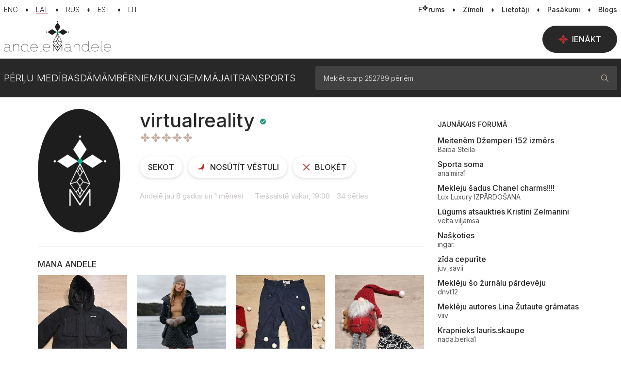

--- FILE ---
content_type: text/html; charset=UTF-8
request_url: https://www.andelemandele.lv/virtualreality
body_size: 24300
content:
<!doctype html>
<html class="no-js">
<head>
	<meta charset="utf-8">
	<title>virtualreality / Andele Mandele</title>
	<link rel="stylesheet" media="screen" href="/styles/main-vue.css?id=67404675799b1d5ad0f876a3cbfbb450">
	<link rel="stylesheet" media="screen" href="/styles/master.css?id=cbb20a9e6509ffd81e0e7286b8afc865">
	<link rel="stylesheet" media="screen" href="/styles/main.css?id=492e954b122620ed5677e3e783f686af">
	<script  src="/scripts/boot.js?id=b6ffc2c6da237ba2a4aeefdd8af47813"></script>
	<script  src="/scripts/init.js?id=83d68829722fab7107ff3d601bfccf22"></script>
	<script  src="https://www.google.com/recaptcha/api.js?hl=lv&render=explicit&onload=GoogleCaptchaOnLoad"></script>
<link rel="canonical" href="https://www.andelemandele.lv/virtualreality" />
<meta name="description" content="Andele Mandele - oficiālais Pērļu medību portāls Latvijā" />
<meta name="robots" content="noindex,nofollow,noarchive" />
<meta name="viewport" content="width=device-width, initial-scale=1.0, maximum-scale=1, user-scalable=no" />
<meta property="og:title" content="virtualreality / Andele Mandele" />
<meta property="og:description" content="Andele Mandele - oficiālais Pērļu medību portāls Latvijā" />
<meta property="og:url" content="https://www.andelemandele.lv/virtualreality" />
<meta property="og:image" content="https://www.andelemandele.lv/assets/common/square_nopic.jpg" />
<meta property="og:type" content="article" />
<meta name="twitter:title" content="virtualreality / Andele Mandele" />
<meta name="twitter:description" content="Andele Mandele - oficiālais Pērļu medību portāls Latvijā" />
<meta name="twitter:url" content="https://www.andelemandele.lv/virtualreality" />
<meta name="twitter:image" content="https://www.andelemandele.lv/assets/common/square_nopic.jpg" />
<meta name="twitter:card" content="summary" />

<link rel="apple-touch-icon" sizes="180x180" href="/apple-touch-icon.png">
<link rel="icon" type="image/png" sizes="32x32" href="/favicon-32x32.png">
<link rel="icon" type="image/png" sizes="16x16" href="/favicon-16x16.png">
<link rel="manifest" href="/site.webmanifest">
<link rel="mask-icon" href="/safari-pinned-tab.svg" color="#282828">
<meta name="msapplication-TileColor" content="#ffffff">
<meta name="theme-color" content="#ffffff">

<!––------------------------------------------------ Adnet -----------------------------------------------------------–>
<script async src='https://core.dimatter.ai/pubs/andelemandele-lv.min.js'></script>
<script language="javascript">
	window.dimatter = window.dimatter || [];
	window.dimatter.push(['_attachData', 'language', 'lv']);
	window.dimatter.push(['_attachData', 'is_seller', 'false']);
	window.dimatter.push('standalone');
	window.dimatter.push(['_initialize']);
</script></head>
<body>


<div class="container-page">
	<script>
	// V1
	Andele.isMobile = false;
	Andele.loggedIn = false;
	Andele.routes.list = {"userLogin":{"route":"\/login\/"},"userProfile":{"route":"\/profile\/"},"imageUpload":{"route":"\/images\/upload\/{type}\/"},"imageRemove":{"route":"\/images\/delete\/"},"imageRotate":{"route":"\/images\/rotate\/"},"imageDownload":{"route":"\/images\/download\/"},"userRatingReply":{"route":"\/user-view\/rating\/reply\/{id}\/"},"userNotifications":{"route":"\/profile\/notifications\/"},"userRestore":{"route":"\/profile\/restore\/"},"userBlockForm":{"route":"\/user\/blockform"},"userUnblock":{"route":"\/user\/unblock"},"userMailAlert":{"route":"\/profile\/mail-alert\/"},"userDataValidate":{"route":"\/user\/validate\/{field}"},"userActionsToggle":{"route":"\/user\/actions\/toggle\/"},"notifyLater":{"route":"\/data\/notify\/later\/"},"productCatData":{"route":"\/data\/products\/category\/"},"productsFindBrand":{"route":"\/data\/products\/brand\/"},"findLocations":{"route":"\/site\/locations"},"findLocationsReverse":{"route":"\/site\/locations\/reverse"},"staticMap":{"route":"\/site\/locations\/staticmap"},"infoText":{"route":"\/info\/{code}\/"},"eventJoin":{"route":"\/events\/join\/{id}\/"},"eventDecline":{"route":"\/events\/decline\/{id}\/"},"bugReport":{"route":"\/site\/bug\/report\/"},"policeReport":{"route":"\/site\/police\/report\/"},"toggleFav":{"route":"\/favorites\/toggle\/"},"productBrands":{"route":"\/brands\/"},"productsLatestData":{"route":"\/products\/latest\/data\/"},"productsList":{"route":"\/product-data\/"},"productFeedData":{"route":"\/products\/feed\/"},"productDeactivateForm":{"route":"\/products\/action\/deactivateForm\/"},"productDelForm":{"route":"\/products\/action\/deleteForm\/"},"productSelect":{"route":"\/products\/action\/select\/"},"productImageTips":{"route":"\/products\/action\/tips\/"},"productBoost":{"route":"\/products\/up\/"},"productUpData":{"route":"\/products\/up\/data"},"productUp":{"route":"\/products\/action\/up\/"},"productEdit":{"route":"\/sell\/edit"},"productEditPriceForm":{"route":"\/products\/editprice\/{id}"},"productEditPrice":{"route":"\/products\/action\/editprice"},"productReviewInfo":{"route":"\/products\/action\/reviewinfo"},"productReqBrand":{"route":"\/products\/reqbrand"},"productReqCategory":{"route":"\/products\/reqcat"},"productsCreateNot":{"route":"\/products\/action\/createnotify\/"},"productsSellingItem":{"route":"\/deals\/selling\/item\/{product_id}"},"payment":{"route":"\/payments\/create\/{service}\/{objectid}\/"},"paymentWalletForm":{"route":"\/payments\/wallet\/form\/"},"globalSearch":{"route":"\/products\/search"},"createSale":{"route":"\/products\/sale"},"stopSale":{"route":"\/products\/sale\/stop"},"saleRules":{"route":"\/products\/sale\/rules"},"checkSale":{"route":"\/products\/sale\/check"},"saveComment":{"route":"\/comments\/save\/"},"getComments":{"route":"\/comments\/get\/{type_id}\/{object_id}\/"},"messageList":{"route":"\/messages\/{thread}\/list\/"},"messageCompose":{"route":"\/messages\/{id}\/compose\/"},"messageItem":{"route":"\/messages\/message\/{id}\/"},"messageSetRead":{"route":"\/messages\/setread\/{thread}\/"},"adminMailSetRead":{"route":"\/messages\/adminsetread\/{id}\/"},"setReaction":{"route":"\/messages\/set-reaction"},"dealApply":{"route":"\/deals\/apply\/{id}"},"sellerDecline":{"route":"\/deals\/selling\/decline"},"buyerDecline":{"route":"\/deals\/buying\/decline"},"sellerDeals":{"route":"\/deals\/list\/{product_id}\/"},"buyerChat":{"route":"\/deals\/buy\/chat"},"sellerChat":{"route":"\/deals\/sell\/chat"},"buyerDeal":{"route":"\/deals\/buy\/{deal_id}\/deal"},"dealsBuyingItem":{"route":"\/deals\/buying\/item\/{product_id}\/{deal_id}"},"dealsBadge":{"route":"\/deals\/badge"},"reservationSet":{"route":"\/deals\/action\/reserve"},"reservationCancel":{"route":"\/deals\/action\/unreserve"},"productSoldForm":{"route":"\/deals\/action\/sold"},"productSold":{"route":"\/deals\/action\/sold"},"sellingUsers":{"route":"\/deals\/selling-users\/{product_id}"},"markUnread":{"route":"\/deals\/mark-unread"},"reviewForm":{"route":"\/deals\/reviewForm\/"},"adminTogglePacks":{"route":"\/adm\/products\/togglepacks"},"adminToggleSpot":{"route":"\/adm\/products\/togglespot"},"adminToggleImgPin":{"route":"\/adm\/products\/togglepin"},"adminToggleFlag":{"route":"\/adm\/products\/toggleflag"},"createMultiup":{"route":"\/products\/actions\/multiup\/"},"closeCookieMsg":{"route":"\/site\/closecookie"},"announcementClose":{"route":"\/site\/announcement\/close"},"selfadPopup":{"route":"\/site\/selfad"},"postBoxStart":{"route":"\/postbox\/form\/{product_id}\/{receiver_id}"},"postBoxStep0":{"route":"\/postbox\/form\/{product_id}\/0\/step0"},"postBoxStep1":{"route":"\/postbox\/form\/{product_id}\/{receiver_id}\/step1"},"postBoxStep2":{"route":"\/postbox\/form\/{product_id}\/{receiver_id}\/step2"},"postBoxSearch":{"route":"\/postbox\/search"},"postboxCode":{"route":"\/postbox\/{delivery_id}\/code"},"postBoxSendPoint":{"route":"\/postbox\/my\/send-point"},"postBoxSendStep1":{"route":"\/postbox\/my\/send-point\/1"},"postBoxSendStep2":{"route":"\/postbox\/my\/send-point\/2"},"deliveryTracking":{"route":"\/postbox\/my\/events\/{delivery_id}"},"postBoxSelected":{"route":"\/postbox\/my\/selected"},"postboxCancel":{"route":"\/postbox\/my\/cancel"},"postboxDelete":{"route":"\/postbox\/delete\/{id}"}};
	Andele.str = {"error":"K\u013c\u016bda","draft_saved":"Melnraksts saglab\u0101ts","file_too_big":"Faila izm\u0113rs p\u0101r\u0101k liels! Maksim\u0101lais izm\u0113rs - {{maxFilesize}}MB","file_response_error":"Savienojuma k\u013c\u016bda, l\u016bdzu m\u0113\u0123ini v\u0113lreiz.","invalid_file_type":"\u0160is fails nav at\u013cauts.","cannot_move_img":"Bildi \u0161aj\u0101 poz\u012bcij\u0101 main\u012bt nav at\u013cauts."};
	Andele.init('fast');

	// V2
	Website.lang = 'lv';
	Website.apiUrl = 'api.andelemandele.lv';
	Website.routes.list = {"users":{"userLogin":"\/login\/","userProfile":"\/profile\/","userNotifications":"\/profile\/notifications\/","userRestore":"\/profile\/restore\/","userBlockForm":"\/user\/blockform","userUnblock":"\/user\/unblock","userDataValidate":"\/user\/validate\/{field}","userActionsToggle":"\/user\/actions\/toggle\/"},"images":{"imageUpload":"\/images\/upload\/{type}\/","imageRemove":"\/images\/delete\/","imageRotate":"\/images\/rotate\/","imageDownload":"\/images\/download\/"},"common":{"userRatingReply":"\/user-view\/rating\/reply\/{id}\/","userMailAlert":"\/profile\/mail-alert\/","notifyLater":"\/data\/notify\/later\/","eventJoin":"\/events\/join\/{id}\/","eventDecline":"\/events\/decline\/{id}\/","productBrands":"\/brands\/","productsLatestData":"\/products\/latest\/data\/","payment":"\/payments\/create\/{service}\/{objectid}\/","paymentWalletForm":"\/payments\/wallet\/form\/","saveComment":"\/comments\/save\/","getComments":"\/comments\/get\/{type_id}\/{object_id}\/","messageCompose":"\/messages\/{id}\/compose\/","adminMailSetRead":"\/messages\/adminsetread\/{id}\/","dealApply":"\/deals\/apply\/{id}","adminTogglePacks":"\/adm\/products\/togglepacks","adminToggleSpot":"\/adm\/products\/togglespot","adminToggleImgPin":"\/adm\/products\/togglepin","adminToggleFlag":"\/adm\/products\/toggleflag","createMultiup":"\/products\/actions\/multiup\/","closeCookieMsg":"\/site\/closecookie","selfadPopup":"\/site\/selfad","postboxCancel":"\/postbox\/my\/cancel"},"products":{"productCatData":"\/data\/products\/category\/","productsFindBrand":"\/data\/products\/brand\/","productsList":"\/product-data\/","productFeedData":"\/products\/feed\/","productDeactivateForm":"\/products\/action\/deactivateForm\/","productDelForm":"\/products\/action\/deleteForm\/","productSelect":"\/products\/action\/select\/","productImageTips":"\/products\/action\/tips\/","productBoost":"\/products\/up\/","productUpData":"\/products\/up\/data","productUp":"\/products\/action\/up\/","productEdit":"\/sell\/edit","productEditPriceForm":"\/products\/editprice\/{id}","productEditPrice":"\/products\/action\/editprice","productReviewInfo":"\/products\/action\/reviewinfo","productReqBrand":"\/products\/reqbrand","productReqCategory":"\/products\/reqcat","productsCreateNot":"\/products\/action\/createnotify\/","productsSellingItem":"\/deals\/selling\/item\/{product_id}","createSale":"\/products\/sale","stopSale":"\/products\/sale\/stop","saleRules":"\/products\/sale\/rules","checkSale":"\/products\/sale\/check","productSoldForm":"\/deals\/action\/sold","productSold":"\/deals\/action\/sold"},"site":{"findLocations":"\/site\/locations","findLocationsReverse":"\/site\/locations\/reverse","staticMap":"\/site\/locations\/staticmap","infoText":"\/info\/{code}\/","bugReport":"\/site\/bug\/report\/","policeReport":"\/site\/police\/report\/","globalSearch":"\/products\/search","announcementClose":"\/site\/announcement\/close"},"favorites":{"toggleFav":"\/favorites\/toggle\/"},"messaging":{"messageList":"\/messages\/{thread}\/list\/","messageItem":"\/messages\/message\/{id}\/","messageSetRead":"\/messages\/setread\/{thread}\/","setReaction":"\/messages\/set-reaction"},"deals":{"sellerDecline":"\/deals\/selling\/decline","buyerDecline":"\/deals\/buying\/decline","sellerDeals":"\/deals\/list\/{product_id}\/","buyerChat":"\/deals\/buy\/chat","sellerChat":"\/deals\/sell\/chat","buyerDeal":"\/deals\/buy\/{deal_id}\/deal","dealsBuyingItem":"\/deals\/buying\/item\/{product_id}\/{deal_id}","dealsBadge":"\/deals\/badge","reservationSet":"\/deals\/action\/reserve","reservationCancel":"\/deals\/action\/unreserve","sellingUsers":"\/deals\/selling-users\/{product_id}","markUnread":"\/deals\/mark-unread","reviewForm":"\/deals\/reviewForm\/"},"postbox":{"postBoxStart":"\/postbox\/form\/{product_id}\/{receiver_id}","postBoxStep0":"\/postbox\/form\/{product_id}\/0\/step0","postBoxStep1":"\/postbox\/form\/{product_id}\/{receiver_id}\/step1","postBoxStep2":"\/postbox\/form\/{product_id}\/{receiver_id}\/step2","postBoxSearch":"\/postbox\/search","postboxCode":"\/postbox\/{delivery_id}\/code","postBoxSendPoint":"\/postbox\/my\/send-point","postBoxSendStep1":"\/postbox\/my\/send-point\/1","postBoxSendStep2":"\/postbox\/my\/send-point\/2","deliveryTracking":"\/postbox\/my\/events\/{delivery_id}","postBoxSelected":"\/postbox\/my\/selected","postboxDelete":"\/postbox\/delete\/{id}"}};
	Website.user.id = null;
	Website.user.isLoggedIn = false;
	Website.ads.galleryBannerCode = '<div  data-name="25940.2.1.21" class="ad ad-regular ad-zone-gallery-last" data-bind="site.ad-unit" data-provider="adnet" data-type="regular" data-id="AMLV22_Galerija_Desktop_960x600" data-width="960" data-height="600" data-device="desktop"></div>';
	Website.keys.GoogleCaptcha = '6LeYikMUAAAAAK7ApSdZFAkM1QICMqQbUmsfo0pL';

	Website.config = {
		chat: {
			host: 'https://chat.andelemandele.lv',
			port: 443,
		},
	};
</script>
	<script type="application/ld+json">
		{
			"@context": "https://schema.org",
			"@type": "Organization",
			"url": "https://www.andelemandele.lv/",
			"logo": "https://www.andelemandele.lv/assets/logo/andele_mandele_logo.jpg"
		}
	</script>

	<script type="application/ld+json">
		{
			"@context": "https://schema.org",
			"@type": "WebSite",
			"url": "https://www.andelemandele.lv/",
			"name": "Andele Mandele",
			"alternateName": "Andele Mandele",
			"potentialAction": {
				"@type": "SearchAction",
				"target": "https://www.andelemandele.lv/perles/?search={search_term_string}",
				"query-input": "required name=search_term_string"
			}
		}
	</script>

	<script type="text/javascript">
		window.googlefc = window.googlefc || {};
		googlefc.callbackQueue = googlefc.callbackQueue || [];
		googlefc.callbackQueue.push({
			CONSENT_DATA_READY: () => {
				// Google Tag Manager
				(function(w,d,s,l,i){w[l]=w[l]||[];w[l].push({'gtm.start':
				new Date().getTime(),event:'gtm.js'});var f=d.getElementsByTagName(s)[0],
				j=d.createElement(s),dl=l!='dataLayer'?'&l='+l:'';j.async=true;j.src=
				'https://www.googletagmanager.com/gtm.js?id='+i+dl;f.parentNode.insertBefore(j,f);
				})(window,document,'script','dataLayer','GTM-5JP5S8DG');
			},
		});
	</script>

	<!-- Google Tag Manager (noscript) -->
	<noscript><iframe src="https://www.googletagmanager.com/ns.html?id=GTM-5JP5S8DG" height="0" width="0" style="display:none;visibility:hidden"></iframe></noscript>



	<!--  -->
	<!--  -->

	
<!--googleoff: index-->
<header data-bind="site.global-announcement" data-id="06c693a6c2c4a569e7e7bdf34ff132e976ed0536" class="portal-announcement closed">
	<div class="container-xxl portal-announcement__container">
		<figure>
			<img src="/assets/illustrations/error_image.png" alt="" />
		</figure>
		<figcaption>
			Hei, hei! Atceries, ka e-pasts, whatsapp, sms darījumā nav vajadzīgs. Samaksu caur kurjeru saņemt NAV iespējams. ⚠️ Smart-ID apstiprinājums nekad netiek prasīts, lai saņemtu naudu. ⚠️ Sargā savus datus! Ja pircējs mēģina darījumu pārvirzīt ārpus portāla, atsakies no tā.		</figcaption>
		<a class="portal-announcement__close-m" href="javascript:;" data-role="global-announcement.close">
			<i class="icn-times-16-regular size-16"></i>
		</a>
		<button data-role="global-announcement.close" class="btn btn-light btn-sm portal-announcement__close-d" href="javascript:;">
			Aizvērt		</button>
	</div>
</header>
<!--googleon: index-->
	
<header class="top-header">
	<div class="container-xxl top-header__content">
		<nav class="horizontal-link-nav horizontal-link-nav--languages" aria-label="Valodas izvēlne">
							<a
					class=""
					href="?setlang=en"
					lang="en"
					aria-current=""
				>
					<em>ENG</em>
				</a>
								<a
					class="active"
					href="?setlang=lv"
					lang="lv"
					aria-current="page"
				>
					<em>LAT</em>
				</a>
								<a
					class=""
					href="?setlang=ru"
					lang="ru"
					aria-current=""
				>
					<em>RUS</em>
				</a>
								<a
					class=""
					href="?setlang=et"
					lang="et"
					aria-current=""
				>
					<em>EST</em>
				</a>
								<a
					class=""
					href="?setlang=lt"
					lang="lt"
					aria-current=""
				>
					<em>LIT</em>
				</a>
						</nav>

					<nav class="horizontal-link-nav" aria-label="Sekundārā izvēlne">
									<a
						class=""
						href="/forum/"
											>
						<em>F<i style="margin:0" class="icn-star-16-solid"></i>rums</em>
											</a>
										<a
						class=""
						href="/brands/"
											>
						<em>Zīmoli</em>
											</a>
										<a
						class=""
						href="/users/"
											>
						<em>Lietotāji</em>
											</a>
										<a
						class=""
						href="/events/"
											>
						<em>Pasākumi</em>
											</a>
										<a
						class=""
						href="/blog/"
											>
						<em>Blogs</em>
											</a>
								</nav>
				</div>
</header>


<header class="mobile-header">
	<header id="mobile-search-nav-main" data-bind="site.search-form" class="mobile-search-nav site-search">
		<form method="get" action="/search/" role="search">
			<div class="input-group">
				<div class="input-group-prepend">
					<i class="icn-search-16-regular size-16" aria-hidden="true"></i>
				</div>

				<input data-role="search-input" value="" type="text" class="form-control" name="search" placeholder="Meklēt starp 252789 pērlēm…">

				<div class="input-group-append">
					<button data-role="cancel"
							type="button"
							aria-expanded="true"
							aria-controls="mobile-search-nav-main"
							aria-label="Aizvērt meklētāju"
					>
						<i class="icn-times-16-regular size-16" aria-hidden="true"></i>
					</button>
				</div>
			</div>
		</form>
	</header>

	<div class="mobile-header__content">
		<section>
			<div>

			<div class="desktop-nav__langs-mobile">
				<div class="dropdown langswitch-mobile">
	<button class="dropdown-toggle"
			type="button"
			id="lang-mobile-nav-button"
			data-bs-toggle="dropdown"
			aria-haspopup="menu"
			aria-expanded="false"
			aria-controls="lang-mobile-nav"
	>
		<span>
			LAT		</span>
	</button>

	<ul class="dropdown-menu" id="lang-mobile-nav" role="menu" aria-label="Valodas izvēlne">
					<li>
				<a class="dropdown-item "
				   href="?setlang=en"
				   role="menuitem"
				>
					ENG				</a>
			</li>
						<li>
				<a class="dropdown-item active"
				   href="?setlang=lv"
				   role="menuitem"
				>
					LAT				</a>
			</li>
						<li>
				<a class="dropdown-item "
				   href="?setlang=ru"
				   role="menuitem"
				>
					RUS				</a>
			</li>
						<li>
				<a class="dropdown-item "
				   href="?setlang=et"
				   role="menuitem"
				>
					EST				</a>
			</li>
						<li>
				<a class="dropdown-item "
				   href="?setlang=lt"
				   role="menuitem"
				>
					LIT				</a>
			</li>
				</ul>
</div>
			</div>

			</div>
		</section>

		<section class="mobile-header__search-logo">
			<div>
				
		<figure class="logo">
			<a href="/" class="logo-dark desktop"><img src="/assets/logo/am.svg" alt="Andele Mandele"/></a>
			<a href="/" class="logo-dark mobile"><img src="/assets/logo/am_logo_mobile.svg" alt="Andele Mandele"/></a>
			<a href="/" class="logo-light desktop"><img src="/assets/logo/am_white.svg" alt="Andele Mandele"/></a>
			<a href="/" class="logo-light mobile"><img src="/assets/logo/am_logo_mobile_white.svg" alt="Andele Mandele"/></a>
		</figure>
					</div>
		</section>

		<section class="mobile-header__search-toggle">
			<div>
				<button data-bind="common.mobile-search"
						data-target="#mobile-search-nav-main"
						type="button"
						aria-expanded="false"
						aria-controls="mobile-search-nav-main"
						aria-label="Atvēt meklētāju"
				>
					<i class="icn-search-16-regular size-16" aria-hidden="true"></i>
				</button>
			</div>
		</section>
	</div>
</header>

<header class="desktop-nav main" data-bind="common.main-header">
	<div class="desktop-nav__wrap">
		<div class="container-xxl">
			<div class="desktop-nav__content">
				
		<figure class="logo">
			<a href="/" class="logo-dark desktop"><img src="/assets/logo/am.svg" alt="Andele Mandele"/></a>
			<a href="/" class="logo-dark mobile"><img src="/assets/logo/am_logo_mobile.svg" alt="Andele Mandele"/></a>
			<a href="/" class="logo-light desktop"><img src="/assets/logo/am_white.svg" alt="Andele Mandele"/></a>
			<a href="/" class="logo-light mobile"><img src="/assets/logo/am_logo_mobile_white.svg" alt="Andele Mandele"/></a>
		</figure>
		
									<section class="desktop-nav__sell">
						<a href="/login/" class="btn btn-dark btn-lg desktop-nav__sell-lg">
							<i class="icn-star-16-solid size-16" aria-hidden="true"></i>
							Ienākt						</a>
					</section>
								</div>
		</div>
	</div>
</header>

<header class="category-header" data-bind="common.category-header">
	<div class="container-xxl">
		<div class="dropdown category-header__content dropdown">
			<button data-role="tablet-toggle" class="category-header__toggle" id="category-header-toggle" aria-haspopup="true" aria-expanded="false" aria-controls="category-header-main">
				<span>
					<i class="icn-gems-24-solid size-24" aria-hidden="true"></i>
					<span>Katalogs</span>
				</span>
				<i class="icn-triangle-down-16-solid size-16" aria-hidden="true"></i>
			</button>
			<div data-role="menu" class="dropdown-menu category-header__main" id="category-header-main">
				<section class="category-header__nav">
					<nav aria-label="Kategorijas izvēlne">
						<ul data-role="category-nav" class="category-nav">
															<li>
									<a data-role="simple-link" class="" href="/">Pērļu medības</a>
								</li>
																<li>
									<a
										href="#category-dropdown-1"
										class=" dropdown-toggle"
										role="button"
										data-role="top-category"
										data-bs-toggle="dropdown"
										aria-haspopup="menu"
										aria-expanded="false"
										aria-controls="category-dropdown-1"
										id="top-category-1"
									>
										Dāmām									</a>
									<div class="dropdown-menu category-nav__submenu" id="category-dropdown-1" aria-labelledby="top-category-1">
										<div class="container-xxl">
											<nav class="subcategory-menu">
												<ul>
																											<li class="">
															<a class="dropdown-item subcategory-menu__all" href="/perles/damam/">
																Visi																<span>
																	<em>121804</em>
																	<i class="icn-triangle-right-16-solid size-16 subcategory-menu__icon-def" aria-hidden="true"></i>
																</span>
															</a>
														</li>
																												<li class="">
															<a class="dropdown-item " href="/perles/damam/aksesuari/">
																Aksesuāri																<span>
																	<em>10134</em>
																	<i class="icn-triangle-right-16-solid size-16 subcategory-menu__icon-def" aria-hidden="true"></i>
																</span>
															</a>
														</li>
																												<li class="">
															<a class="dropdown-item " href="/perles/damam/vela/">
																Apakšveļa / Peldkostīmi																<span>
																	<em>3484</em>
																	<i class="icn-triangle-right-16-solid size-16 subcategory-menu__icon-def" aria-hidden="true"></i>
																</span>
															</a>
														</li>
																												<li class="">
															<a class="dropdown-item " href="/perles/damam/apavi/">
																Apavi																<span>
																	<em>18128</em>
																	<i class="icn-triangle-right-16-solid size-16 subcategory-menu__icon-def" aria-hidden="true"></i>
																</span>
															</a>
														</li>
																												<li class="">
															<a class="dropdown-item " href="/perles/damam/kelnes/">
																Bikses																<span>
																	<em>8198</em>
																	<i class="icn-triangle-right-16-solid size-16 subcategory-menu__icon-def" aria-hidden="true"></i>
																</span>
															</a>
														</li>
																												<li class="">
															<a class="dropdown-item " href="/perles/damam/dzemperijacinas/">
																Džemperi / Jaciņas																<span>
																	<em>10950</em>
																	<i class="icn-triangle-right-16-solid size-16 subcategory-menu__icon-def" aria-hidden="true"></i>
																</span>
															</a>
														</li>
																												<li class="">
															<a class="dropdown-item " href="/perles/damam/kazoki-vestes/">
																Kažoki / Vestes																<span>
																	<em>2022</em>
																	<i class="icn-triangle-right-16-solid size-16 subcategory-menu__icon-def" aria-hidden="true"></i>
																</span>
															</a>
														</li>
																												<li class="">
															<a class="dropdown-item " href="/perles/damam/kleitas/">
																Kleitas																<span>
																	<em>18490</em>
																	<i class="icn-triangle-right-16-solid size-16 subcategory-menu__icon-def" aria-hidden="true"></i>
																</span>
															</a>
														</li>
																												<li class="">
															<a class="dropdown-item " href="/perles/damam/komplekti-damam/">
																Komplekts																<span>
																	<em>1272</em>
																	<i class="icn-triangle-right-16-solid size-16 subcategory-menu__icon-def" aria-hidden="true"></i>
																</span>
															</a>
														</li>
																												<li class="">
															<a class="dropdown-item " href="/perles/damam/beauty/">
																Skaistumkopšana																<span>
																	<em>7999</em>
																	<i class="icn-triangle-right-16-solid size-16 subcategory-menu__icon-def" aria-hidden="true"></i>
																</span>
															</a>
														</li>
																												<li class="">
															<a class="dropdown-item " href="/perles/damam/somas/">
																Somas																<span>
																	<em>5518</em>
																	<i class="icn-triangle-right-16-solid size-16 subcategory-menu__icon-def" aria-hidden="true"></i>
																</span>
															</a>
														</li>
																												<li class="">
															<a class="dropdown-item " href="/perles/damam/sportam/">
																Sportam																<span>
																	<em>3861</em>
																	<i class="icn-triangle-right-16-solid size-16 subcategory-menu__icon-def" aria-hidden="true"></i>
																</span>
															</a>
														</li>
																												<li class="">
															<a class="dropdown-item " href="/perles/damam/svarki/">
																Svārki																<span>
																	<em>3489</em>
																	<i class="icn-triangle-right-16-solid size-16 subcategory-menu__icon-def" aria-hidden="true"></i>
																</span>
															</a>
														</li>
																												<li class="">
															<a class="dropdown-item " href="/perles/damam/topibluzes/">
																Topi / Blūzes																<span>
																	<em>7781</em>
																	<i class="icn-triangle-right-16-solid size-16 subcategory-menu__icon-def" aria-hidden="true"></i>
																</span>
															</a>
														</li>
																												<li class="">
															<a class="dropdown-item " href="/perles/damam/toposajam-maminam/">
																Topošajām māmiņām																<span>
																	<em>1065</em>
																	<i class="icn-triangle-right-16-solid size-16 subcategory-menu__icon-def" aria-hidden="true"></i>
																</span>
															</a>
														</li>
																												<li class="">
															<a class="dropdown-item " href="/perles/damam/sieviesu-virsjakas-meteli/">
																Virsjakas / Mēteļi																<span>
																	<em>14284</em>
																	<i class="icn-triangle-right-16-solid size-16 subcategory-menu__icon-def" aria-hidden="true"></i>
																</span>
															</a>
														</li>
																												<li class="">
															<a class="dropdown-item " href="/perles/damam/zaketes-un-kostimi/">
																Žaketes / Kostīmi																<span>
																	<em>3773</em>
																	<i class="icn-triangle-right-16-solid size-16 subcategory-menu__icon-def" aria-hidden="true"></i>
																</span>
															</a>
														</li>
																												<li class="">
															<a class="dropdown-item " href="/perles/damam/lvdizains-damas/">
																Rokdarbi																<span>
																	<em>1356</em>
																	<i class="icn-triangle-right-16-solid size-16 subcategory-menu__icon-def" aria-hidden="true"></i>
																</span>
															</a>
														</li>
																										</ul>
											</nav>
										</div>
									</div>
								</li>
																<li>
									<a
										href="#category-dropdown-2"
										class=" dropdown-toggle"
										role="button"
										data-role="top-category"
										data-bs-toggle="dropdown"
										aria-haspopup="menu"
										aria-expanded="false"
										aria-controls="category-dropdown-2"
										id="top-category-2"
									>
										Bērniem									</a>
									<div class="dropdown-menu category-nav__submenu" id="category-dropdown-2" aria-labelledby="top-category-2">
										<div class="container-xxl">
											<nav class="subcategory-menu">
												<ul>
																											<li class="">
															<a class="dropdown-item subcategory-menu__all" href="/perles/kids/">
																Visi																<span>
																	<em>77705</em>
																	<i class="icn-triangle-right-16-solid size-16 subcategory-menu__icon-def" aria-hidden="true"></i>
																</span>
															</a>
														</li>
																												<li class="">
															<a class="dropdown-item " href="/perles/kids/aksesuari-berniem/">
																Aksesuāri																<span>
																	<em>4055</em>
																	<i class="icn-triangle-right-16-solid size-16 subcategory-menu__icon-def" aria-hidden="true"></i>
																</span>
															</a>
														</li>
																												<li class="">
															<a class="dropdown-item " href="/perles/kids/apaksvela-berniem/">
																Apakšveļa / Zeķes / Halāti																<span>
																	<em>1216</em>
																	<i class="icn-triangle-right-16-solid size-16 subcategory-menu__icon-def" aria-hidden="true"></i>
																</span>
															</a>
														</li>
																												<li class="">
															<a class="dropdown-item " href="/perles/kids/apavini/">
																Apaviņi																<span>
																	<em>15773</em>
																	<i class="icn-triangle-right-16-solid size-16 subcategory-menu__icon-def" aria-hidden="true"></i>
																</span>
															</a>
														</li>
																												<li class="">
															<a class="dropdown-item " href="/perles/kids/bikseslegingi/">
																Bikses / Legingi																<span>
																	<em>3197</em>
																	<i class="icn-triangle-right-16-solid size-16 subcategory-menu__icon-def" aria-hidden="true"></i>
																</span>
															</a>
														</li>
																												<li class="">
															<a class="dropdown-item " href="/perles/kids/underwear/">
																Bodiji / Pidžamas																<span>
																	<em>2555</em>
																	<i class="icn-triangle-right-16-solid size-16 subcategory-menu__icon-def" aria-hidden="true"></i>
																</span>
															</a>
														</li>
																												<li class="">
															<a class="dropdown-item " href="/perles/kids/jakasdzemperi/">
																Džemperi / Jaciņas																<span>
																	<em>3995</em>
																	<i class="icn-triangle-right-16-solid size-16 subcategory-menu__icon-def" aria-hidden="true"></i>
																</span>
															</a>
														</li>
																												<li class="">
															<a class="dropdown-item " href="/perles/kids/kleitas-svarki/">
																Kleitiņas / Svārciņi																<span>
																	<em>4963</em>
																	<i class="icn-triangle-right-16-solid size-16 subcategory-menu__icon-def" aria-hidden="true"></i>
																</span>
															</a>
														</li>
																												<li class="">
															<a class="dropdown-item " href="/perles/kids/komplekti-kids/">
																Komplekti																<span>
																	<em>4129</em>
																	<i class="icn-triangle-right-16-solid size-16 subcategory-menu__icon-def" aria-hidden="true"></i>
																</span>
															</a>
														</li>
																												<li class="">
															<a class="dropdown-item " href="/perles/kids/krekli-t-krekli/">
																Krekli / T-krekli / Blūzes																<span>
																	<em>1939</em>
																	<i class="icn-triangle-right-16-solid size-16 subcategory-menu__icon-def" aria-hidden="true"></i>
																</span>
															</a>
														</li>
																												<li class="">
															<a class="dropdown-item " href="/perles/kids/mebeles-bernistabai/">
																Mēbeles bērnistabai																<span>
																	<em>1714</em>
																	<i class="icn-triangle-right-16-solid size-16 subcategory-menu__icon-def" aria-hidden="true"></i>
																</span>
															</a>
														</li>
																												<li class="">
															<a class="dropdown-item " href="/perles/kids/paligierices-vecakiem/">
																Palīgierīces vecākiem																<span>
																	<em>2498</em>
																	<i class="icn-triangle-right-16-solid size-16 subcategory-menu__icon-def" aria-hidden="true"></i>
																</span>
															</a>
														</li>
																												<li class="">
															<a class="dropdown-item " href="/perles/kids/rati/">
																Rati / Autosēdeklīši																<span>
																	<em>2472</em>
																	<i class="icn-triangle-right-16-solid size-16 subcategory-menu__icon-def" aria-hidden="true"></i>
																</span>
															</a>
														</li>
																												<li class="">
															<a class="dropdown-item " href="/perles/kids/rotalam/">
																Rotaļām																<span>
																	<em>8572</em>
																	<i class="icn-triangle-right-16-solid size-16 subcategory-menu__icon-def" aria-hidden="true"></i>
																</span>
															</a>
														</li>
																												<li class="">
															<a class="dropdown-item " href="/perles/kids/berniem-sportam/">
																Sportam / Aktivitātēm																<span>
																	<em>3418</em>
																	<i class="icn-triangle-right-16-solid size-16 subcategory-menu__icon-def" aria-hidden="true"></i>
																</span>
															</a>
														</li>
																												<li class="">
															<a class="dropdown-item " href="/perles/kids/virsdrebes-berniem/">
																Virsdrēbes																<span>
																	<em>15635</em>
																	<i class="icn-triangle-right-16-solid size-16 subcategory-menu__icon-def" aria-hidden="true"></i>
																</span>
															</a>
														</li>
																												<li class="">
															<a class="dropdown-item " href="/perles/kids/uzvalcini/">
																Žaketes / Uzvalciņi																<span>
																	<em>442</em>
																	<i class="icn-triangle-right-16-solid size-16 subcategory-menu__icon-def" aria-hidden="true"></i>
																</span>
															</a>
														</li>
																												<li class="">
															<a class="dropdown-item " href="/perles/kids/lvdivains-berni/">
																Rokdarbi																<span>
																	<em>1132</em>
																	<i class="icn-triangle-right-16-solid size-16 subcategory-menu__icon-def" aria-hidden="true"></i>
																</span>
															</a>
														</li>
																										</ul>
											</nav>
										</div>
									</div>
								</li>
																<li>
									<a
										href="#category-dropdown-54"
										class=" dropdown-toggle"
										role="button"
										data-role="top-category"
										data-bs-toggle="dropdown"
										aria-haspopup="menu"
										aria-expanded="false"
										aria-controls="category-dropdown-54"
										id="top-category-54"
									>
										Kungiem									</a>
									<div class="dropdown-menu category-nav__submenu" id="category-dropdown-54" aria-labelledby="top-category-54">
										<div class="container-xxl">
											<nav class="subcategory-menu">
												<ul>
																											<li class="">
															<a class="dropdown-item subcategory-menu__all" href="/perles/kungiem/">
																Visi																<span>
																	<em>17600</em>
																	<i class="icn-triangle-right-16-solid size-16 subcategory-menu__icon-def" aria-hidden="true"></i>
																</span>
															</a>
														</li>
																												<li class="">
															<a class="dropdown-item " href="/perles/kungiem/aksesuari-viriesiem/">
																Aksesuāri vīriešiem																<span>
																	<em>2393</em>
																	<i class="icn-triangle-right-16-solid size-16 subcategory-menu__icon-def" aria-hidden="true"></i>
																</span>
															</a>
														</li>
																												<li class="">
															<a class="dropdown-item " href="/perles/kungiem/vela-viriesiem/">
																Apakšveļa																<span>
																	<em>246</em>
																	<i class="icn-triangle-right-16-solid size-16 subcategory-menu__icon-def" aria-hidden="true"></i>
																</span>
															</a>
														</li>
																												<li class="">
															<a class="dropdown-item " href="/perles/kungiem/viriesu-apavi/">
																Apavi vīriešiem																<span>
																	<em>3237</em>
																	<i class="icn-triangle-right-16-solid size-16 subcategory-menu__icon-def" aria-hidden="true"></i>
																</span>
															</a>
														</li>
																												<li class="">
															<a class="dropdown-item " href="/perles/kungiem/bikses-sorti/">
																Bikses / Šorti																<span>
																	<em>1989</em>
																	<i class="icn-triangle-right-16-solid size-16 subcategory-menu__icon-def" aria-hidden="true"></i>
																</span>
															</a>
														</li>
																												<li class="">
															<a class="dropdown-item " href="/perles/kungiem/dzemperi-jakas/">
																Džemperi / Jakas																<span>
																	<em>2548</em>
																	<i class="icn-triangle-right-16-solid size-16 subcategory-menu__icon-def" aria-hidden="true"></i>
																</span>
															</a>
														</li>
																												<li class="">
															<a class="dropdown-item " href="/perles/kungiem/izpardodu-komplekts/">
																Komplekts																<span>
																	<em>110</em>
																	<i class="icn-triangle-right-16-solid size-16 subcategory-menu__icon-def" aria-hidden="true"></i>
																</span>
															</a>
														</li>
																												<li class="">
															<a class="dropdown-item " href="/perles/kungiem/krekli/">
																Krekli																<span>
																	<em>1905</em>
																	<i class="icn-triangle-right-16-solid size-16 subcategory-menu__icon-def" aria-hidden="true"></i>
																</span>
															</a>
														</li>
																												<li class="">
															<a class="dropdown-item " href="/perles/kungiem/sports/">
																Sportam																<span>
																	<em>1646</em>
																	<i class="icn-triangle-right-16-solid size-16 subcategory-menu__icon-def" aria-hidden="true"></i>
																</span>
															</a>
														</li>
																												<li class="">
															<a class="dropdown-item " href="/perles/kungiem/meteli-virsjakas/">
																Virsjakas / Mēteļi																<span>
																	<em>2800</em>
																	<i class="icn-triangle-right-16-solid size-16 subcategory-menu__icon-def" aria-hidden="true"></i>
																</span>
															</a>
														</li>
																												<li class="">
															<a class="dropdown-item " href="/perles/kungiem/uzvalki/">
																Žaketes / Uzvalki																<span>
																	<em>616</em>
																	<i class="icn-triangle-right-16-solid size-16 subcategory-menu__icon-def" aria-hidden="true"></i>
																</span>
															</a>
														</li>
																												<li class="">
															<a class="dropdown-item " href="/perles/kungiem/lvdivains-kungi/">
																Rokdarbi																<span>
																	<em>110</em>
																	<i class="icn-triangle-right-16-solid size-16 subcategory-menu__icon-def" aria-hidden="true"></i>
																</span>
															</a>
														</li>
																										</ul>
											</nav>
										</div>
									</div>
								</li>
																<li>
									<a
										href="#category-dropdown-70"
										class=" dropdown-toggle"
										role="button"
										data-role="top-category"
										data-bs-toggle="dropdown"
										aria-haspopup="menu"
										aria-expanded="false"
										aria-controls="category-dropdown-70"
										id="top-category-70"
									>
										Mājai									</a>
									<div class="dropdown-menu category-nav__submenu" id="category-dropdown-70" aria-labelledby="top-category-70">
										<div class="container-xxl">
											<nav class="subcategory-menu">
												<ul>
																											<li class="">
															<a class="dropdown-item subcategory-menu__all" href="/perles/home/">
																Visi																<span>
																	<em>37669</em>
																	<i class="icn-triangle-right-16-solid size-16 subcategory-menu__icon-def" aria-hidden="true"></i>
																</span>
															</a>
														</li>
																												<li class="">
															<a class="dropdown-item " href="/perles/home/apgaismojums/">
																Apgaismojums																<span>
																	<em>1027</em>
																	<i class="icn-triangle-right-16-solid size-16 subcategory-menu__icon-def" aria-hidden="true"></i>
																</span>
															</a>
														</li>
																												<li class="">
															<a class="dropdown-item " href="/perles/home/majai-darzam/">
																Dārzam																<span>
																	<em>318</em>
																	<i class="icn-triangle-right-16-solid size-16 subcategory-menu__icon-def" aria-hidden="true"></i>
																</span>
															</a>
														</li>
																												<li class="">
															<a class="dropdown-item " href="/perles/home/gramatas/">
																Grāmatas																<span>
																	<em>6567</em>
																	<i class="icn-triangle-right-16-solid size-16 subcategory-menu__icon-def" aria-hidden="true"></i>
																</span>
															</a>
														</li>
																												<li class="">
															<a class="dropdown-item " href="/perles/home/interjera-prieksmeti/">
																Interjera priekšmeti																<span>
																	<em>4214</em>
																	<i class="icn-triangle-right-16-solid size-16 subcategory-menu__icon-def" aria-hidden="true"></i>
																</span>
															</a>
														</li>
																												<li class="">
															<a class="dropdown-item " href="/perles/home/kolekcionariem/">
																Kolekcionāriem																<span>
																	<em>2679</em>
																	<i class="icn-triangle-right-16-solid size-16 subcategory-menu__icon-def" aria-hidden="true"></i>
																</span>
															</a>
														</li>
																												<li class="">
															<a class="dropdown-item " href="/perles/home/majdzivniekiem/">
																Mājdzīvniekiem																<span>
																	<em>771</em>
																	<i class="icn-triangle-right-16-solid size-16 subcategory-menu__icon-def" aria-hidden="true"></i>
																</span>
															</a>
														</li>
																												<li class="">
															<a class="dropdown-item " href="/perles/home/mebeles/">
																Mēbeles																<span>
																	<em>3092</em>
																	<i class="icn-triangle-right-16-solid size-16 subcategory-menu__icon-def" aria-hidden="true"></i>
																</span>
															</a>
														</li>
																												<li class="">
															<a class="dropdown-item " href="/perles/home/remontam/">
																Santehnika / Remontam																<span>
																	<em>769</em>
																	<i class="icn-triangle-right-16-solid size-16 subcategory-menu__icon-def" aria-hidden="true"></i>
																</span>
															</a>
														</li>
																												<li class="">
															<a class="dropdown-item " href="/perles/home/sportam-atputai/">
																Sportam / Atpūtai																<span>
																	<em>1143</em>
																	<i class="icn-triangle-right-16-solid size-16 subcategory-menu__icon-def" aria-hidden="true"></i>
																</span>
															</a>
														</li>
																												<li class="">
															<a class="dropdown-item " href="/perles/home/tehnika/">
																Tehnika																<span>
																	<em>6907</em>
																	<i class="icn-triangle-right-16-solid size-16 subcategory-menu__icon-def" aria-hidden="true"></i>
																</span>
															</a>
														</li>
																												<li class="">
															<a class="dropdown-item " href="/perles/home/tekstilizstradajumi/">
																Tekstilizstrādājumi																<span>
																	<em>1453</em>
																	<i class="icn-triangle-right-16-solid size-16 subcategory-menu__icon-def" aria-hidden="true"></i>
																</span>
															</a>
														</li>
																												<li class="">
															<a class="dropdown-item " href="/perles/home/trauki/">
																Trauki																<span>
																	<em>6475</em>
																	<i class="icn-triangle-right-16-solid size-16 subcategory-menu__icon-def" aria-hidden="true"></i>
																</span>
															</a>
														</li>
																												<li class="">
															<a class="dropdown-item " href="/perles/home/materiali-rokdarbiem/">
																Materiāli rokdarbiem																<span>
																	<em>993</em>
																	<i class="icn-triangle-right-16-solid size-16 subcategory-menu__icon-def" aria-hidden="true"></i>
																</span>
															</a>
														</li>
																												<li class="">
															<a class="dropdown-item " href="/perles/home/lvdizains-majas/">
																Rokdarbi																<span>
																	<em>1261</em>
																	<i class="icn-triangle-right-16-solid size-16 subcategory-menu__icon-def" aria-hidden="true"></i>
																</span>
															</a>
														</li>
																										</ul>
											</nav>
										</div>
									</div>
								</li>
																<li>
									<a
										href="#category-dropdown-433"
										class=" dropdown-toggle"
										role="button"
										data-role="top-category"
										data-bs-toggle="dropdown"
										aria-haspopup="menu"
										aria-expanded="false"
										aria-controls="category-dropdown-433"
										id="top-category-433"
									>
										Transports									</a>
									<div class="dropdown-menu category-nav__submenu" id="category-dropdown-433" aria-labelledby="top-category-433">
										<div class="container-xxl">
											<nav class="subcategory-menu">
												<ul>
																											<li class="">
															<a class="dropdown-item subcategory-menu__all" href="/perles/auto/">
																Visi																<span>
																	<em>1188</em>
																	<i class="icn-triangle-right-16-solid size-16 subcategory-menu__icon-def" aria-hidden="true"></i>
																</span>
															</a>
														</li>
																												<li class="">
															<a class="dropdown-item " href="/perles/auto/motorolleri/">
																Moto																<span>
																	<em>148</em>
																	<i class="icn-triangle-right-16-solid size-16 subcategory-menu__icon-def" aria-hidden="true"></i>
																</span>
															</a>
														</li>
																												<li class="">
															<a class="dropdown-item " href="/perles/auto/velosipedi/">
																Velosipēdi																<span>
																	<em>217</em>
																	<i class="icn-triangle-right-16-solid size-16 subcategory-menu__icon-def" aria-hidden="true"></i>
																</span>
															</a>
														</li>
																												<li class="">
															<a class="dropdown-item " href="/perles/auto/vieglie/">
																Vieglie auto																<span>
																	<em>236</em>
																	<i class="icn-triangle-right-16-solid size-16 subcategory-menu__icon-def" aria-hidden="true"></i>
																</span>
															</a>
														</li>
																												<li class="">
															<a class="dropdown-item " href="/perles/auto/rezerves-dalas/">
																Rezerves daļas																<span>
																	<em>587</em>
																	<i class="icn-triangle-right-16-solid size-16 subcategory-menu__icon-def" aria-hidden="true"></i>
																</span>
															</a>
														</li>
																										</ul>
											</nav>
										</div>
									</div>
								</li>
														</ul>
					</nav>
				</section>
			</div>

			<div data-bind="site.search-form" class="category-header__search site-search">
				<form method="get" action="/search/">
					<div class="input-group category-header__search-form">
						<input id="search-input" data-role="search-input" type="search" class="form-control" value="" name="search" placeholder="Meklēt starp 252789 pērlēm…" />
						<label for="search-input" class="visually-hidden">Meklēt starp 252789 pērlēm…</label>
						<div class="input-group-append">
							<button class="btn" type="submit" data-role="submit" aria-label="Meklēt">
								<i class="icn-search-16-regular size-16" aria-hidden="true"></i>
							</button>
						</div>
					</div>
				</form>
			</div>

		</div>
	</div>
</header>

<header class="mobile-main-nav" data-bind="common.mobile-nav" data-scenes="#mobile-scenes">
	<nav class="mobile-nav" role="tablist" aria-label="Galvenā izvēlne">
		<a class="" data-role="link" href="/" aria-selected="false" tabindex="0">
			<i class="icn-heart-24-solid size-24" aria-hidden="true"></i>
			<em>Sākums</em>
		</a>
		<a class="" data-action="categories" data-role="link" href="javascript:;" role="tab" aria-selected="false" aria-controls="mobile-scenes-categories" tabindex="-1">
			<i class="icn-gems-24-solid size-24" aria-hidden="true"></i>
			<em>Katalogs</em>
		</a>
		<a class="" href="/sell/" data-role="link" aria-selected="false" tabindex="-1">
			<i class="icn-star-24-solid size-24" aria-hidden="true"></i>
			<em>Pārdot</em>
		</a>
		<a class="" href="/deals/selling" data-role="link" aria-selected="false" tabindex="-1">
			<i class="icn-comment-24-solid size-24" aria-hidden="true"></i>
			<em>Andele</em>
					</a>
		<a data-action="more" data-role="link" href="javascript:;" role="tab" aria-selected="false" aria-controls="mobile-scenes-more" tabindex="-1">
			<i class="icn-ellipsis-h-24-solid size-24" aria-hidden="true"></i>
			<em>Vairāk</em>
					</a>
	</nav>
</header>

<div id="mobile-scenes" class="mobile-navigation">
	<div id="mobile-scenes-categories" data-scene="categories" class="mobile-scene mobile-scene--catalog" role="tabpanel" aria-labelledby="mobile-scenes-categories-title">
		<div class="mobile-scene__inner">
			<div class="mobile-scene__content active" data-bind="products.mobile-category-menu" data-role="scene">

				
<header class="mobile-header">
	<header id="mobile-search-nav-catalog" data-bind="site.search-form" class="mobile-search-nav site-search">
		<form method="get" action="/search/" role="search">
			<div class="input-group">
				<div class="input-group-prepend">
					<i class="icn-search-16-regular size-16" aria-hidden="true"></i>
				</div>

				<input data-role="search-input" value="" type="text" class="form-control" name="search" placeholder="Meklēt starp 252789 pērlēm…">

				<div class="input-group-append">
					<button data-role="cancel"
							type="button"
							aria-expanded="true"
							aria-controls="mobile-search-nav-catalog"
							aria-label="Aizvērt meklētāju"
					>
						<i class="icn-times-16-regular size-16" aria-hidden="true"></i>
					</button>
				</div>
			</div>
		</form>
	</header>

	<div class="mobile-header__content">
		<section>
			<div>

			<div class="desktop-nav__langs-mobile">
				<div class="dropdown langswitch-mobile">
	<button class="dropdown-toggle"
			type="button"
			id="lang-mobile-nav-button"
			data-bs-toggle="dropdown"
			aria-haspopup="menu"
			aria-expanded="false"
			aria-controls="lang-mobile-nav"
	>
		<span>
			LAT		</span>
	</button>

	<ul class="dropdown-menu" id="lang-mobile-nav" role="menu" aria-label="Valodas izvēlne">
					<li>
				<a class="dropdown-item "
				   href="?setlang=en"
				   role="menuitem"
				>
					ENG				</a>
			</li>
						<li>
				<a class="dropdown-item active"
				   href="?setlang=lv"
				   role="menuitem"
				>
					LAT				</a>
			</li>
						<li>
				<a class="dropdown-item "
				   href="?setlang=ru"
				   role="menuitem"
				>
					RUS				</a>
			</li>
						<li>
				<a class="dropdown-item "
				   href="?setlang=et"
				   role="menuitem"
				>
					EST				</a>
			</li>
						<li>
				<a class="dropdown-item "
				   href="?setlang=lt"
				   role="menuitem"
				>
					LIT				</a>
			</li>
				</ul>
</div>
			</div>

			</div>
		</section>

		<section class="mobile-header__search-logo">
			<div>
				
		<figure class="logo">
			<a href="/" class="logo-dark desktop"><img src="/assets/logo/am.svg" alt="Andele Mandele"/></a>
			<a href="/" class="logo-dark mobile"><img src="/assets/logo/am_logo_mobile.svg" alt="Andele Mandele"/></a>
			<a href="/" class="logo-light desktop"><img src="/assets/logo/am_white.svg" alt="Andele Mandele"/></a>
			<a href="/" class="logo-light mobile"><img src="/assets/logo/am_logo_mobile_white.svg" alt="Andele Mandele"/></a>
		</figure>
					</div>
		</section>

		<section class="mobile-header__search-toggle">
			<div>
				<button data-bind="common.mobile-search"
						data-target="#mobile-search-nav-catalog"
						type="button"
						aria-expanded="false"
						aria-controls="mobile-search-nav-catalog"
						aria-label="Atvēt meklētāju"
				>
					<i class="icn-search-16-regular size-16" aria-hidden="true"></i>
				</button>
			</div>
		</section>
	</div>
</header>

				<div class="mobile-scene__main">
					<h4 class="block" id="mobile-scenes-categories-title">
						Pērļu medības					</h4>

					<div class="block half mobile-category-list">
													<div class="category-dropdown">
								<button data-bs-toggle="collapse" class="collapsed" data-bs-target="#catmob1" aria-expanded="false" aria-controls="catmob1" type="button">
									<span>Dāmām</span>
									<figure>
										<strong>121804</strong>
										pērles									</figure>
								</button>
								<div id="catmob1" class="accordion-collapse collapse " role="region">
									<nav class="subcategory-menu 1">
										<ul>
																							<li class="">
													<a class="subcategory-menu__all" href="/perles/damam/">
														Visi														<span>
															<em>121804</em>
															<i class="icn-triangle-right-16-solid size-16 subcategory-menu__icon-def" aria-hidden="true"></i>
														</span>
													</a>
												</li>
																								<li class="">
													<a  href="/perles/damam/aksesuari/">
														Aksesuāri														<span>
															<em>10134</em>
															<i class="icn-triangle-right-16-solid size-16 subcategory-menu__icon-def" aria-hidden="true"></i>
														</span>
													</a>
												</li>
																								<li class="">
													<a  href="/perles/damam/vela/">
														Apakšveļa / Peldkostīmi														<span>
															<em>3484</em>
															<i class="icn-triangle-right-16-solid size-16 subcategory-menu__icon-def" aria-hidden="true"></i>
														</span>
													</a>
												</li>
																								<li class="">
													<a  href="/perles/damam/apavi/">
														Apavi														<span>
															<em>18128</em>
															<i class="icn-triangle-right-16-solid size-16 subcategory-menu__icon-def" aria-hidden="true"></i>
														</span>
													</a>
												</li>
																								<li class="">
													<a  href="/perles/damam/kelnes/">
														Bikses														<span>
															<em>8198</em>
															<i class="icn-triangle-right-16-solid size-16 subcategory-menu__icon-def" aria-hidden="true"></i>
														</span>
													</a>
												</li>
																								<li class="">
													<a  href="/perles/damam/dzemperijacinas/">
														Džemperi / Jaciņas														<span>
															<em>10950</em>
															<i class="icn-triangle-right-16-solid size-16 subcategory-menu__icon-def" aria-hidden="true"></i>
														</span>
													</a>
												</li>
																								<li class="">
													<a  href="/perles/damam/kazoki-vestes/">
														Kažoki / Vestes														<span>
															<em>2022</em>
															<i class="icn-triangle-right-16-solid size-16 subcategory-menu__icon-def" aria-hidden="true"></i>
														</span>
													</a>
												</li>
																								<li class="">
													<a  href="/perles/damam/kleitas/">
														Kleitas														<span>
															<em>18490</em>
															<i class="icn-triangle-right-16-solid size-16 subcategory-menu__icon-def" aria-hidden="true"></i>
														</span>
													</a>
												</li>
																								<li class="">
													<a  href="/perles/damam/komplekti-damam/">
														Komplekts														<span>
															<em>1272</em>
															<i class="icn-triangle-right-16-solid size-16 subcategory-menu__icon-def" aria-hidden="true"></i>
														</span>
													</a>
												</li>
																								<li class="">
													<a  href="/perles/damam/beauty/">
														Skaistumkopšana														<span>
															<em>7999</em>
															<i class="icn-triangle-right-16-solid size-16 subcategory-menu__icon-def" aria-hidden="true"></i>
														</span>
													</a>
												</li>
																								<li class="">
													<a  href="/perles/damam/somas/">
														Somas														<span>
															<em>5518</em>
															<i class="icn-triangle-right-16-solid size-16 subcategory-menu__icon-def" aria-hidden="true"></i>
														</span>
													</a>
												</li>
																								<li class="">
													<a  href="/perles/damam/sportam/">
														Sportam														<span>
															<em>3861</em>
															<i class="icn-triangle-right-16-solid size-16 subcategory-menu__icon-def" aria-hidden="true"></i>
														</span>
													</a>
												</li>
																								<li class="">
													<a  href="/perles/damam/svarki/">
														Svārki														<span>
															<em>3489</em>
															<i class="icn-triangle-right-16-solid size-16 subcategory-menu__icon-def" aria-hidden="true"></i>
														</span>
													</a>
												</li>
																								<li class="">
													<a  href="/perles/damam/topibluzes/">
														Topi / Blūzes														<span>
															<em>7781</em>
															<i class="icn-triangle-right-16-solid size-16 subcategory-menu__icon-def" aria-hidden="true"></i>
														</span>
													</a>
												</li>
																								<li class="">
													<a  href="/perles/damam/toposajam-maminam/">
														Topošajām māmiņām														<span>
															<em>1065</em>
															<i class="icn-triangle-right-16-solid size-16 subcategory-menu__icon-def" aria-hidden="true"></i>
														</span>
													</a>
												</li>
																								<li class="">
													<a  href="/perles/damam/sieviesu-virsjakas-meteli/">
														Virsjakas / Mēteļi														<span>
															<em>14284</em>
															<i class="icn-triangle-right-16-solid size-16 subcategory-menu__icon-def" aria-hidden="true"></i>
														</span>
													</a>
												</li>
																								<li class="">
													<a  href="/perles/damam/zaketes-un-kostimi/">
														Žaketes / Kostīmi														<span>
															<em>3773</em>
															<i class="icn-triangle-right-16-solid size-16 subcategory-menu__icon-def" aria-hidden="true"></i>
														</span>
													</a>
												</li>
																								<li class="">
													<a  href="/perles/damam/lvdizains-damas/">
														Rokdarbi														<span>
															<em>1356</em>
															<i class="icn-triangle-right-16-solid size-16 subcategory-menu__icon-def" aria-hidden="true"></i>
														</span>
													</a>
												</li>
																						</ul>
									</nav>
								</div>
							</div>
														<div class="category-dropdown">
								<button data-bs-toggle="collapse" class="collapsed" data-bs-target="#catmob2" aria-expanded="false" aria-controls="catmob2" type="button">
									<span>Bērniem</span>
									<figure>
										<strong>77705</strong>
										pērles									</figure>
								</button>
								<div id="catmob2" class="accordion-collapse collapse " role="region">
									<nav class="subcategory-menu 1">
										<ul>
																							<li class="">
													<a class="subcategory-menu__all" href="/perles/kids/">
														Visi														<span>
															<em>77705</em>
															<i class="icn-triangle-right-16-solid size-16 subcategory-menu__icon-def" aria-hidden="true"></i>
														</span>
													</a>
												</li>
																								<li class="">
													<a  href="/perles/kids/aksesuari-berniem/">
														Aksesuāri														<span>
															<em>4055</em>
															<i class="icn-triangle-right-16-solid size-16 subcategory-menu__icon-def" aria-hidden="true"></i>
														</span>
													</a>
												</li>
																								<li class="">
													<a  href="/perles/kids/apaksvela-berniem/">
														Apakšveļa / Zeķes / Halāti														<span>
															<em>1216</em>
															<i class="icn-triangle-right-16-solid size-16 subcategory-menu__icon-def" aria-hidden="true"></i>
														</span>
													</a>
												</li>
																								<li class="">
													<a  href="/perles/kids/apavini/">
														Apaviņi														<span>
															<em>15773</em>
															<i class="icn-triangle-right-16-solid size-16 subcategory-menu__icon-def" aria-hidden="true"></i>
														</span>
													</a>
												</li>
																								<li class="">
													<a  href="/perles/kids/bikseslegingi/">
														Bikses / Legingi														<span>
															<em>3197</em>
															<i class="icn-triangle-right-16-solid size-16 subcategory-menu__icon-def" aria-hidden="true"></i>
														</span>
													</a>
												</li>
																								<li class="">
													<a  href="/perles/kids/underwear/">
														Bodiji / Pidžamas														<span>
															<em>2555</em>
															<i class="icn-triangle-right-16-solid size-16 subcategory-menu__icon-def" aria-hidden="true"></i>
														</span>
													</a>
												</li>
																								<li class="">
													<a  href="/perles/kids/jakasdzemperi/">
														Džemperi / Jaciņas														<span>
															<em>3995</em>
															<i class="icn-triangle-right-16-solid size-16 subcategory-menu__icon-def" aria-hidden="true"></i>
														</span>
													</a>
												</li>
																								<li class="">
													<a  href="/perles/kids/kleitas-svarki/">
														Kleitiņas / Svārciņi														<span>
															<em>4963</em>
															<i class="icn-triangle-right-16-solid size-16 subcategory-menu__icon-def" aria-hidden="true"></i>
														</span>
													</a>
												</li>
																								<li class="">
													<a  href="/perles/kids/komplekti-kids/">
														Komplekti														<span>
															<em>4129</em>
															<i class="icn-triangle-right-16-solid size-16 subcategory-menu__icon-def" aria-hidden="true"></i>
														</span>
													</a>
												</li>
																								<li class="">
													<a  href="/perles/kids/krekli-t-krekli/">
														Krekli / T-krekli / Blūzes														<span>
															<em>1939</em>
															<i class="icn-triangle-right-16-solid size-16 subcategory-menu__icon-def" aria-hidden="true"></i>
														</span>
													</a>
												</li>
																								<li class="">
													<a  href="/perles/kids/mebeles-bernistabai/">
														Mēbeles bērnistabai														<span>
															<em>1714</em>
															<i class="icn-triangle-right-16-solid size-16 subcategory-menu__icon-def" aria-hidden="true"></i>
														</span>
													</a>
												</li>
																								<li class="">
													<a  href="/perles/kids/paligierices-vecakiem/">
														Palīgierīces vecākiem														<span>
															<em>2498</em>
															<i class="icn-triangle-right-16-solid size-16 subcategory-menu__icon-def" aria-hidden="true"></i>
														</span>
													</a>
												</li>
																								<li class="">
													<a  href="/perles/kids/rati/">
														Rati / Autosēdeklīši														<span>
															<em>2472</em>
															<i class="icn-triangle-right-16-solid size-16 subcategory-menu__icon-def" aria-hidden="true"></i>
														</span>
													</a>
												</li>
																								<li class="">
													<a  href="/perles/kids/rotalam/">
														Rotaļām														<span>
															<em>8572</em>
															<i class="icn-triangle-right-16-solid size-16 subcategory-menu__icon-def" aria-hidden="true"></i>
														</span>
													</a>
												</li>
																								<li class="">
													<a  href="/perles/kids/berniem-sportam/">
														Sportam / Aktivitātēm														<span>
															<em>3418</em>
															<i class="icn-triangle-right-16-solid size-16 subcategory-menu__icon-def" aria-hidden="true"></i>
														</span>
													</a>
												</li>
																								<li class="">
													<a  href="/perles/kids/virsdrebes-berniem/">
														Virsdrēbes														<span>
															<em>15635</em>
															<i class="icn-triangle-right-16-solid size-16 subcategory-menu__icon-def" aria-hidden="true"></i>
														</span>
													</a>
												</li>
																								<li class="">
													<a  href="/perles/kids/uzvalcini/">
														Žaketes / Uzvalciņi														<span>
															<em>442</em>
															<i class="icn-triangle-right-16-solid size-16 subcategory-menu__icon-def" aria-hidden="true"></i>
														</span>
													</a>
												</li>
																								<li class="">
													<a  href="/perles/kids/lvdivains-berni/">
														Rokdarbi														<span>
															<em>1132</em>
															<i class="icn-triangle-right-16-solid size-16 subcategory-menu__icon-def" aria-hidden="true"></i>
														</span>
													</a>
												</li>
																						</ul>
									</nav>
								</div>
							</div>
														<div class="category-dropdown">
								<button data-bs-toggle="collapse" class="collapsed" data-bs-target="#catmob54" aria-expanded="false" aria-controls="catmob54" type="button">
									<span>Kungiem</span>
									<figure>
										<strong>17600</strong>
										pērles									</figure>
								</button>
								<div id="catmob54" class="accordion-collapse collapse " role="region">
									<nav class="subcategory-menu 1">
										<ul>
																							<li class="">
													<a class="subcategory-menu__all" href="/perles/kungiem/">
														Visi														<span>
															<em>17600</em>
															<i class="icn-triangle-right-16-solid size-16 subcategory-menu__icon-def" aria-hidden="true"></i>
														</span>
													</a>
												</li>
																								<li class="">
													<a  href="/perles/kungiem/aksesuari-viriesiem/">
														Aksesuāri vīriešiem														<span>
															<em>2393</em>
															<i class="icn-triangle-right-16-solid size-16 subcategory-menu__icon-def" aria-hidden="true"></i>
														</span>
													</a>
												</li>
																								<li class="">
													<a  href="/perles/kungiem/vela-viriesiem/">
														Apakšveļa														<span>
															<em>246</em>
															<i class="icn-triangle-right-16-solid size-16 subcategory-menu__icon-def" aria-hidden="true"></i>
														</span>
													</a>
												</li>
																								<li class="">
													<a  href="/perles/kungiem/viriesu-apavi/">
														Apavi vīriešiem														<span>
															<em>3237</em>
															<i class="icn-triangle-right-16-solid size-16 subcategory-menu__icon-def" aria-hidden="true"></i>
														</span>
													</a>
												</li>
																								<li class="">
													<a  href="/perles/kungiem/bikses-sorti/">
														Bikses / Šorti														<span>
															<em>1989</em>
															<i class="icn-triangle-right-16-solid size-16 subcategory-menu__icon-def" aria-hidden="true"></i>
														</span>
													</a>
												</li>
																								<li class="">
													<a  href="/perles/kungiem/dzemperi-jakas/">
														Džemperi / Jakas														<span>
															<em>2548</em>
															<i class="icn-triangle-right-16-solid size-16 subcategory-menu__icon-def" aria-hidden="true"></i>
														</span>
													</a>
												</li>
																								<li class="">
													<a  href="/perles/kungiem/izpardodu-komplekts/">
														Komplekts														<span>
															<em>110</em>
															<i class="icn-triangle-right-16-solid size-16 subcategory-menu__icon-def" aria-hidden="true"></i>
														</span>
													</a>
												</li>
																								<li class="">
													<a  href="/perles/kungiem/krekli/">
														Krekli														<span>
															<em>1905</em>
															<i class="icn-triangle-right-16-solid size-16 subcategory-menu__icon-def" aria-hidden="true"></i>
														</span>
													</a>
												</li>
																								<li class="">
													<a  href="/perles/kungiem/sports/">
														Sportam														<span>
															<em>1646</em>
															<i class="icn-triangle-right-16-solid size-16 subcategory-menu__icon-def" aria-hidden="true"></i>
														</span>
													</a>
												</li>
																								<li class="">
													<a  href="/perles/kungiem/meteli-virsjakas/">
														Virsjakas / Mēteļi														<span>
															<em>2800</em>
															<i class="icn-triangle-right-16-solid size-16 subcategory-menu__icon-def" aria-hidden="true"></i>
														</span>
													</a>
												</li>
																								<li class="">
													<a  href="/perles/kungiem/uzvalki/">
														Žaketes / Uzvalki														<span>
															<em>616</em>
															<i class="icn-triangle-right-16-solid size-16 subcategory-menu__icon-def" aria-hidden="true"></i>
														</span>
													</a>
												</li>
																								<li class="">
													<a  href="/perles/kungiem/lvdivains-kungi/">
														Rokdarbi														<span>
															<em>110</em>
															<i class="icn-triangle-right-16-solid size-16 subcategory-menu__icon-def" aria-hidden="true"></i>
														</span>
													</a>
												</li>
																						</ul>
									</nav>
								</div>
							</div>
														<div class="category-dropdown">
								<button data-bs-toggle="collapse" class="collapsed" data-bs-target="#catmob70" aria-expanded="false" aria-controls="catmob70" type="button">
									<span>Mājai</span>
									<figure>
										<strong>37669</strong>
										pērles									</figure>
								</button>
								<div id="catmob70" class="accordion-collapse collapse " role="region">
									<nav class="subcategory-menu 1">
										<ul>
																							<li class="">
													<a class="subcategory-menu__all" href="/perles/home/">
														Visi														<span>
															<em>37669</em>
															<i class="icn-triangle-right-16-solid size-16 subcategory-menu__icon-def" aria-hidden="true"></i>
														</span>
													</a>
												</li>
																								<li class="">
													<a  href="/perles/home/apgaismojums/">
														Apgaismojums														<span>
															<em>1027</em>
															<i class="icn-triangle-right-16-solid size-16 subcategory-menu__icon-def" aria-hidden="true"></i>
														</span>
													</a>
												</li>
																								<li class="">
													<a  href="/perles/home/majai-darzam/">
														Dārzam														<span>
															<em>318</em>
															<i class="icn-triangle-right-16-solid size-16 subcategory-menu__icon-def" aria-hidden="true"></i>
														</span>
													</a>
												</li>
																								<li class="">
													<a  href="/perles/home/gramatas/">
														Grāmatas														<span>
															<em>6567</em>
															<i class="icn-triangle-right-16-solid size-16 subcategory-menu__icon-def" aria-hidden="true"></i>
														</span>
													</a>
												</li>
																								<li class="">
													<a  href="/perles/home/interjera-prieksmeti/">
														Interjera priekšmeti														<span>
															<em>4214</em>
															<i class="icn-triangle-right-16-solid size-16 subcategory-menu__icon-def" aria-hidden="true"></i>
														</span>
													</a>
												</li>
																								<li class="">
													<a  href="/perles/home/kolekcionariem/">
														Kolekcionāriem														<span>
															<em>2679</em>
															<i class="icn-triangle-right-16-solid size-16 subcategory-menu__icon-def" aria-hidden="true"></i>
														</span>
													</a>
												</li>
																								<li class="">
													<a  href="/perles/home/majdzivniekiem/">
														Mājdzīvniekiem														<span>
															<em>771</em>
															<i class="icn-triangle-right-16-solid size-16 subcategory-menu__icon-def" aria-hidden="true"></i>
														</span>
													</a>
												</li>
																								<li class="">
													<a  href="/perles/home/mebeles/">
														Mēbeles														<span>
															<em>3092</em>
															<i class="icn-triangle-right-16-solid size-16 subcategory-menu__icon-def" aria-hidden="true"></i>
														</span>
													</a>
												</li>
																								<li class="">
													<a  href="/perles/home/remontam/">
														Santehnika / Remontam														<span>
															<em>769</em>
															<i class="icn-triangle-right-16-solid size-16 subcategory-menu__icon-def" aria-hidden="true"></i>
														</span>
													</a>
												</li>
																								<li class="">
													<a  href="/perles/home/sportam-atputai/">
														Sportam / Atpūtai														<span>
															<em>1143</em>
															<i class="icn-triangle-right-16-solid size-16 subcategory-menu__icon-def" aria-hidden="true"></i>
														</span>
													</a>
												</li>
																								<li class="">
													<a  href="/perles/home/tehnika/">
														Tehnika														<span>
															<em>6907</em>
															<i class="icn-triangle-right-16-solid size-16 subcategory-menu__icon-def" aria-hidden="true"></i>
														</span>
													</a>
												</li>
																								<li class="">
													<a  href="/perles/home/tekstilizstradajumi/">
														Tekstilizstrādājumi														<span>
															<em>1453</em>
															<i class="icn-triangle-right-16-solid size-16 subcategory-menu__icon-def" aria-hidden="true"></i>
														</span>
													</a>
												</li>
																								<li class="">
													<a  href="/perles/home/trauki/">
														Trauki														<span>
															<em>6475</em>
															<i class="icn-triangle-right-16-solid size-16 subcategory-menu__icon-def" aria-hidden="true"></i>
														</span>
													</a>
												</li>
																								<li class="">
													<a  href="/perles/home/materiali-rokdarbiem/">
														Materiāli rokdarbiem														<span>
															<em>993</em>
															<i class="icn-triangle-right-16-solid size-16 subcategory-menu__icon-def" aria-hidden="true"></i>
														</span>
													</a>
												</li>
																								<li class="">
													<a  href="/perles/home/lvdizains-majas/">
														Rokdarbi														<span>
															<em>1261</em>
															<i class="icn-triangle-right-16-solid size-16 subcategory-menu__icon-def" aria-hidden="true"></i>
														</span>
													</a>
												</li>
																						</ul>
									</nav>
								</div>
							</div>
														<div class="category-dropdown">
								<button data-bs-toggle="collapse" class="collapsed" data-bs-target="#catmob433" aria-expanded="false" aria-controls="catmob433" type="button">
									<span>Transports</span>
									<figure>
										<strong>1188</strong>
										pērles									</figure>
								</button>
								<div id="catmob433" class="accordion-collapse collapse " role="region">
									<nav class="subcategory-menu 1">
										<ul>
																							<li class="">
													<a class="subcategory-menu__all" href="/perles/auto/">
														Visi														<span>
															<em>1188</em>
															<i class="icn-triangle-right-16-solid size-16 subcategory-menu__icon-def" aria-hidden="true"></i>
														</span>
													</a>
												</li>
																								<li class="">
													<a  href="/perles/auto/motorolleri/">
														Moto														<span>
															<em>148</em>
															<i class="icn-triangle-right-16-solid size-16 subcategory-menu__icon-def" aria-hidden="true"></i>
														</span>
													</a>
												</li>
																								<li class="">
													<a  href="/perles/auto/velosipedi/">
														Velosipēdi														<span>
															<em>217</em>
															<i class="icn-triangle-right-16-solid size-16 subcategory-menu__icon-def" aria-hidden="true"></i>
														</span>
													</a>
												</li>
																								<li class="">
													<a  href="/perles/auto/vieglie/">
														Vieglie auto														<span>
															<em>236</em>
															<i class="icn-triangle-right-16-solid size-16 subcategory-menu__icon-def" aria-hidden="true"></i>
														</span>
													</a>
												</li>
																								<li class="">
													<a  href="/perles/auto/rezerves-dalas/">
														Rezerves daļas														<span>
															<em>587</em>
															<i class="icn-triangle-right-16-solid size-16 subcategory-menu__icon-def" aria-hidden="true"></i>
														</span>
													</a>
												</li>
																						</ul>
									</nav>
								</div>
							</div>
												</div>
				</div>
			</div>
		</div>
	</div>

	<div id="mobile-scenes-more" data-scene="more" class="mobile-scene mobile-scene--more" role="tabpanel" aria-label="Vairāk">
		<div class="mobile-scene__inner">
			<div class="mobile-scene__content active" data-role="scene">

				
<header class="mobile-header">
	<header id="mobile-search-nav-more" data-bind="site.search-form" class="mobile-search-nav site-search">
		<form method="get" action="/search/" role="search">
			<div class="input-group">
				<div class="input-group-prepend">
					<i class="icn-search-16-regular size-16" aria-hidden="true"></i>
				</div>

				<input data-role="search-input" value="" type="text" class="form-control" name="search" placeholder="Meklēt starp 252789 pērlēm…">

				<div class="input-group-append">
					<button data-role="cancel"
							type="button"
							aria-expanded="true"
							aria-controls="mobile-search-nav-more"
							aria-label="Aizvērt meklētāju"
					>
						<i class="icn-times-16-regular size-16" aria-hidden="true"></i>
					</button>
				</div>
			</div>
		</form>
	</header>

	<div class="mobile-header__content">
		<section>
			<div>

			<div class="desktop-nav__langs-mobile">
				<div class="dropdown langswitch-mobile">
	<button class="dropdown-toggle"
			type="button"
			id="lang-mobile-nav-button"
			data-bs-toggle="dropdown"
			aria-haspopup="menu"
			aria-expanded="false"
			aria-controls="lang-mobile-nav"
	>
		<span>
			LAT		</span>
	</button>

	<ul class="dropdown-menu" id="lang-mobile-nav" role="menu" aria-label="Valodas izvēlne">
					<li>
				<a class="dropdown-item "
				   href="?setlang=en"
				   role="menuitem"
				>
					ENG				</a>
			</li>
						<li>
				<a class="dropdown-item active"
				   href="?setlang=lv"
				   role="menuitem"
				>
					LAT				</a>
			</li>
						<li>
				<a class="dropdown-item "
				   href="?setlang=ru"
				   role="menuitem"
				>
					RUS				</a>
			</li>
						<li>
				<a class="dropdown-item "
				   href="?setlang=et"
				   role="menuitem"
				>
					EST				</a>
			</li>
						<li>
				<a class="dropdown-item "
				   href="?setlang=lt"
				   role="menuitem"
				>
					LIT				</a>
			</li>
				</ul>
</div>
			</div>

			</div>
		</section>

		<section class="mobile-header__search-logo">
			<div>
				
		<figure class="logo">
			<a href="/" class="logo-dark desktop"><img src="/assets/logo/am.svg" alt="Andele Mandele"/></a>
			<a href="/" class="logo-dark mobile"><img src="/assets/logo/am_logo_mobile.svg" alt="Andele Mandele"/></a>
			<a href="/" class="logo-light desktop"><img src="/assets/logo/am_white.svg" alt="Andele Mandele"/></a>
			<a href="/" class="logo-light mobile"><img src="/assets/logo/am_logo_mobile_white.svg" alt="Andele Mandele"/></a>
		</figure>
					</div>
		</section>

		<section class="mobile-header__search-toggle">
			<div>
				<button data-bind="common.mobile-search"
						data-target="#mobile-search-nav-more"
						type="button"
						aria-expanded="false"
						aria-controls="mobile-search-nav-more"
						aria-label="Atvēt meklētāju"
				>
					<i class="icn-search-16-regular size-16" aria-hidden="true"></i>
				</button>
			</div>
		</section>
	</div>
</header>

									<div class="mobile-user-profile unauthorized">
						<figure class="mobile-user-profile__img"></figure>
						<div class="mobile-user-profile__content mobile-user-profile-cover">
							<div class="mobile-user-profile-cover__login">
								<ul class="login-buttons block">
																			<li>
											<a href="https://www.andelemandele.lv/login/authorize/facebook/?back=%2F" class="btn-facebook">
												Ienākt ar Facebook												<img src="/assets/icons/facebook.svg" alt="" aria-hidden="true"/>
											</a>
										</li>
																				<li>
											<a href="https://www.andelemandele.lv/login/authorize/google/?back=%2F" class="btn-google">
												Ienākt ar Google												<img src="/assets/icons/google.svg" alt="" aria-hidden="true"/>
											</a>
										</li>
																				<li>
											<a href="https://www.andelemandele.lv/login/authorize/draugiem/?back=%2F" class="btn-draugiem">
												Ienākt ar Draugiem.lv												<img src="/assets/icons/draugiem.svg" alt="" aria-hidden="true"/>
											</a>
										</li>
																				<li>
											<a href="https://www.andelemandele.lv/login/authorize/apple/?back=%2F" class="btn-apple">
												Ienākt ar Apple ID												<img src="/assets/icons/apple.svg" alt="" aria-hidden="true"/>
											</a>
										</li>
																			<li>
										<a href="/login/email" class="btn-draugiem">
											Ienākt ar e-pastu											<i class="icn-envelope-24-solid size-24" aria-hidden="true"></i>
										</a>
									</li>
								</ul>
								<p class="mobile-user-profile-cover__restore">
									<a class="simple-link underlined" href="/profile/restore/">Atjaunot piekļuvi profilam</a>
								</p>
							</div>
						</div>
					</div>
					
				<div class="mobile-scene__main">
					<div class="list-group">
													<a href="/forum/" class="list-group-item list-group-item-action ">
								<span class="list-group-item__caption">
									<i class="icn-forum-24-solid size-24" aria-hidden="true"></i>
									F<i style="margin:0" class="icn-star-16-solid"></i>rums								</span>
															</a>
														<a href="/brands/" class="list-group-item list-group-item-action ">
								<span class="list-group-item__caption">
									<i class="icn-brands-24-solid size-24" aria-hidden="true"></i>
									Zīmoli								</span>
															</a>
														<a href="/users/" class="list-group-item list-group-item-action ">
								<span class="list-group-item__caption">
									<i class="icn-users-24-solid size-24" aria-hidden="true"></i>
									Lietotāji								</span>
															</a>
														<a href="/events/" class="list-group-item list-group-item-action ">
								<span class="list-group-item__caption">
									<i class="icn-events-24-solid size-24" aria-hidden="true"></i>
									Pasākumi								</span>
															</a>
														<a href="/blog/" class="list-group-item list-group-item-action ">
								<span class="list-group-item__caption">
									<i class="icn-blog-24-solid size-24" aria-hidden="true"></i>
									Blogs								</span>
															</a>
												</div>
					<ul class="simple-menu">
													<li><a href="/info/7/noteikumi/">Noteikumi</a></li>
														<li><a href="/info/6/jautajumi-un-atbildes/">Jautājumi un atbildes</a></li>
														<li><a href="/info/4/kontakti/">Kontakti</a></li>
													<li>
							<a href="javascript:;" data-bind="site.sendBug" data-code="" role="button" aria-haspopup="dialog" aria-controls="bug-form-popup" aria-expanded="false">
								Sazinies ar mums							</a>
						</li>
											</ul>
				</div>
			</div>
		</div>
	</div>

	</div>
	
	<main class="layout-row layout-row--main">
		<div id="andele-app">
			

<div class="container inner">

	<div class="content">
		<div class="columns columns-2r block">
			<div class="columns-2r__main">
				

<section class="module">
	<article class="user-profile clearfix">
		<div class="user-profile__image">
			<a href="https://www.andelemandele.lv/virtualreality">
				<figure  class="user-image"><span style="background-image:url('https://www.andelemandele.lv/assets/common/square_nopic.jpg')"></span></figure>			</a>
		</div>
		<div class="user-profile__info">
			<ul>
							</ul>

			<h1>
				virtualreality <span title="Verificēts lietotājs" class="verified-badge "><i class="icn-check-12-solid size-12"></i></span>				<div class="stars"><span class="stars-ac" style="width:98.6%"><i class="icon-logo"></i><i class="icon-logo"></i><i class="icon-logo"></i><i class="icon-logo"></i><i class="icon-logo"></i></span><span class="stars-in"><i class="icon-logo"></i><i class="icon-logo"></i><i class="icon-logo"></i><i class="icon-logo"></i><i class="icon-logo"></i></span></div>			</h1>

			<div class="hidden-xs"><div class="user-profile__buttons"><span class="favorite-toggle  favorite-toggle--button favuser103788">
		<button  type="button" onclick="Andele.favorites.toggle('user',103788, 'favuser103788','button')" data-text-follow="Sekot" data-text-unfollow="Sekoju" class="btn btn-normal  btn-light" size="normal">
			Sekot
		</button>
		</span>
		<button  onclick="Andele.messaging.compose(103788,0)" type="submit" size="normal" class="btn btn-normal  btn-light with-icon">
			<i class="icon-pigeon "></i> Nosūtīt vēstuli
		</button>
		
		<button  data-bind="users.blocked-user-form" data-user_id="103788" type="submit" size="normal" class="btn btn-normal  btn-light with-icon">
			<i class="icon-close "></i> Bloķēt
		</button>
		</div></div>
			<table class="user-profile__stats">
				<tr>
											<td>Andelē jau 8 gadus un 1 mēnesi</td>
						<td>Tiešsaistē vakar, 19:08</td>
						<td>34 pērles</td>
										</tr>
			</table>

					</div>
	</article>
	<div class="visible-xs"><div class="user-profile__buttons"><span class="favorite-toggle  favorite-toggle--button favuser103788">
		<button  type="button" onclick="Andele.favorites.toggle('user',103788, 'favuser103788','button')" data-text-follow="Sekot" data-text-unfollow="Sekoju" class="btn btn-normal  btn-light" size="normal">
			Sekot
		</button>
		</span>
		<button  onclick="Andele.messaging.compose(103788,0)" type="submit" size="normal" class="btn btn-normal  btn-light with-icon">
			<i class="icon-pigeon "></i> Nosūtīt vēstuli
		</button>
		
		<button  data-bind="users.blocked-user-form" data-user_id="103788" type="submit" size="normal" class="btn btn-normal  btn-light with-icon">
			<i class="icon-close "></i> Bloķēt
		</button>
		</div></div></section>

	<section class="module">
		<h3 class="old">Mana Andele</h3>
		<div class="row product-grid-old">
							<div class="col-6 col-sm-3">
					
		<article data-role="product-card" data-id="14839060" class="product-card no-user">
			<figure data-role="image-container">
				<a class="product-card__link" target="_self" href="/perle/14839060/-perfect-winter-parka-jacket162-cm/"></a>
				<div data-role="thumbnail" class="product-card__image" style="background-image: url(https://static3.andelemandele.lv/images/eda/5ee/1/thumbnail/bc031f3ddc01d4c72.jpg);"></div><div class="product-card__user">
		<div data-bind="common.gallery">
			<a data-trigger="gallery" href="javascript:;" class="product-card__gallery-toggle">
				<i class="icn-eye-16-regular size-16"></i>
			</a>
				<a data-role="gallery.pic" href="https://static3.andelemandele.lv/images/eda/5ee/1/large/bc031f3ddc01d4c72.jpg"></a>
				
				<a data-role="gallery.pic" href="https://static4.andelemandele.lv/images/df3/9fa/1/large/75296cd513c5abbc2.jpg"></a>
				
				<a data-role="gallery.pic" href="https://static2.andelemandele.lv/images/836/890/1/large/e8cc5e2374311ae4c.jpg"></a>
				
				<a data-role="gallery.pic" href="https://static6.andelemandele.lv/images/6ae/dfd/1/large/106a2bca6228636a6.jpg"></a>
				
				<a data-role="gallery.pic" href="https://static4.andelemandele.lv/images/9b2/cbe/1/large/c42aa392ff2e657c3.jpg"></a>
				
		</div>
				</div>
			</figure>
			<figcaption>
				<header>
					<span class="product-card__price">80 €</span><span class="product-card__old-price">180 €</span><a href="javascript:;" data-bind="favorites.toggle" data-object="product" data-id="14839060" data-view="heart" class="favorite-switch ">
				<i data-role="favorites.icon" class="icn-heart-16-light favorite-switch__def-icon size-16"></i>
				<i data-role="favorites.icon" class="icn-heart-16-solid favorite-switch__act-icon size-16"></i>
				<em data-role="favorites.count">2</em>
			</a>
				</header><ul class="product-card__attr"><li><a  target="_self" href="/brand/timberland/262/">Timberland</a></li><li>160+</li></ul>
			</figcaption>
		</article>				</div>
								<div class="col-6 col-sm-3">
					
		<article data-role="product-card" data-id="14820477" class="product-card no-user">
			<figure data-role="image-container">
				<a class="product-card__link" target="_self" href="/perle/14820477/--ski-comfort-termo-mini-skirt--l/"></a>
				<div data-role="thumbnail" class="product-card__image" style="background-image: url(https://static1.andelemandele.lv/images/2af/a94/1/thumbnail/9791376ab751b2a98.jpg);"></div><div class="product-card__user">
		<div data-bind="common.gallery">
			<a data-trigger="gallery" href="javascript:;" class="product-card__gallery-toggle">
				<i class="icn-eye-16-regular size-16"></i>
			</a>
				<a data-role="gallery.pic" href="https://static1.andelemandele.lv/images/2af/a94/1/large/9791376ab751b2a98.jpg"></a>
				
				<a data-role="gallery.pic" href="https://static3.andelemandele.lv/images/528/fbc/1/large/3d13448171358350d.jpg"></a>
				
				<a data-role="gallery.pic" href="https://static6.andelemandele.lv/images/3f3/65d/1/large/8380b04e064563fb4.jpg"></a>
				
				<a data-role="gallery.pic" href="https://static5.andelemandele.lv/images/52b/d41/1/large/73f66bb59548d1d5e.jpg"></a>
				
				<a data-role="gallery.pic" href="https://static5.andelemandele.lv/images/059/c1c/1/large/e708dd63129a42a2b.jpg"></a>
				
		</div>
				</div>
			</figure>
			<figcaption>
				<header>
					<span class="product-card__price">20 €</span><span class="product-card__old-price">50 €</span><a href="javascript:;" data-bind="favorites.toggle" data-object="product" data-id="14820477" data-view="heart" class="favorite-switch ">
				<i data-role="favorites.icon" class="icn-heart-16-light favorite-switch__def-icon size-16"></i>
				<i data-role="favorites.icon" class="icn-heart-16-solid favorite-switch__act-icon size-16"></i>
				<em data-role="favorites.count">2</em>
			</a>
				</header><ul class="product-card__attr"><li><a  target="_self" href="/brand/dobsom/62395/">Dobsom</a></li><li>L</li></ul>
			</figcaption>
		</article>				</div>
								<div class="col-6 col-sm-3">
					
		<article data-role="product-card" data-id="14817694" class="product-card no-user">
			<figure data-role="image-container">
				<a class="product-card__link" target="_self" href="/perle/14817694/----kari-traa-ski-trousers-m-l/"></a>
				<div data-role="thumbnail" class="product-card__image" style="background-image: url(https://static1.andelemandele.lv/images/928/049/1/thumbnail/6c3ce8cd267fa4190.jpg);"></div><div class="product-card__user">
		<div data-bind="common.gallery">
			<a data-trigger="gallery" href="javascript:;" class="product-card__gallery-toggle">
				<i class="icn-eye-16-regular size-16"></i>
			</a>
				<a data-role="gallery.pic" href="https://static1.andelemandele.lv/images/928/049/1/large/6c3ce8cd267fa4190.jpg"></a>
				
				<a data-role="gallery.pic" href="https://static2.andelemandele.lv/images/748/5a0/1/large/8b86a5b3830135447.jpg"></a>
				
				<a data-role="gallery.pic" href="https://static1.andelemandele.lv/images/d01/6fb/1/large/9b3df29de0a53c4be.jpg"></a>
				
				<a data-role="gallery.pic" href="https://static1.andelemandele.lv/images/e74/493/1/large/f06543d4c7c0d1f26.jpg"></a>
				
				<a data-role="gallery.pic" href="https://static1.andelemandele.lv/images/3a8/920/1/large/46805a34318b4711e.jpg"></a>
				
		</div>
				</div>
			</figure>
			<figcaption>
				<header>
					<span class="product-card__price">30 €</span><span class="product-card__old-price">180 €</span><a href="javascript:;" data-bind="favorites.toggle" data-object="product" data-id="14817694" data-view="heart" class="favorite-switch ">
				<i data-role="favorites.icon" class="icn-heart-16-light favorite-switch__def-icon size-16"></i>
				<i data-role="favorites.icon" class="icn-heart-16-solid favorite-switch__act-icon size-16"></i>
				<em data-role="favorites.count">19</em>
			</a>
				</header><ul class="product-card__attr"><li><a  target="_self" href="/brand/kari-traa/15522/">Kari Traa</a></li><li>M</li></ul>
			</figcaption>
		</article>				</div>
								<div class="col-6 col-sm-3">
					
		<article data-role="product-card" data-id="14814354" class="product-card no-user">
			<figure data-role="image-container">
				<a class="product-card__link" target="_self" href="/perle/14814354/nike-cepure/"></a>
				<div data-role="thumbnail" class="product-card__image" style="background-image: url(https://static6.andelemandele.lv/images/78e/9d2/1/thumbnail/ccea1d311ac7c4938.jpg);"></div><div class="product-card__user">
		<div data-bind="common.gallery">
			<a data-trigger="gallery" href="javascript:;" class="product-card__gallery-toggle">
				<i class="icn-eye-16-regular size-16"></i>
			</a>
				<a data-role="gallery.pic" href="https://static6.andelemandele.lv/images/78e/9d2/1/large/ccea1d311ac7c4938.jpg"></a>
				
				<a data-role="gallery.pic" href="https://static2.andelemandele.lv/images/0f5/122/1/large/49a82c91626fda81c.jpg"></a>
				
				<a data-role="gallery.pic" href="https://static5.andelemandele.lv/images/e2d/372/1/large/94c8caad0ff82cd79.jpg"></a>
				
				<a data-role="gallery.pic" href="https://static1.andelemandele.lv/images/840/8f2/1/large/d15f24e8f517b1b31.jpg"></a>
				
				<a data-role="gallery.pic" href="https://static6.andelemandele.lv/images/dda/ee4/1/large/1f633e6ccb0198e4e.jpg"></a>
				
		</div>
				</div>
			</figure>
			<figcaption>
				<header>
					<span class="product-card__price">13 €</span><span class="product-card__old-price">50 €</span><a href="javascript:;" data-bind="favorites.toggle" data-object="product" data-id="14814354" data-view="heart" class="favorite-switch ">
				<i data-role="favorites.icon" class="icn-heart-16-light favorite-switch__def-icon size-16"></i>
				<i data-role="favorites.icon" class="icn-heart-16-solid favorite-switch__act-icon size-16"></i>
				<em data-role="favorites.count">1</em>
			</a>
				</header><ul class="product-card__attr"><li><a  target="_self" href="/brand/nike/153/">NIKE</a></li><li>56/62</li></ul>
			</figcaption>
		</article>				</div>
								<div class="col-6 col-sm-3">
					
		<article data-role="product-card" data-id="14814140" class="product-card no-user applications">
			<figure data-role="image-container">
				<a class="product-card__link" target="_self" href="/perle/14814140/--silta-dunu-karitraa-parka-l/"></a>
				<div data-role="thumbnail" class="product-card__image" style="background-image: url(https://static3.andelemandele.lv/images/7db/7af/1/thumbnail/aa27d975d1954f7df.jpg);"></div><span class="product-card__apps">1 pieteikums</span><div class="product-card__user">
		<div data-bind="common.gallery">
			<a data-trigger="gallery" href="javascript:;" class="product-card__gallery-toggle">
				<i class="icn-eye-16-regular size-16"></i>
			</a>
				<a data-role="gallery.pic" href="https://static3.andelemandele.lv/images/7db/7af/1/large/aa27d975d1954f7df.jpg"></a>
				
				<a data-role="gallery.pic" href="https://static5.andelemandele.lv/images/f1b/ee1/1/large/b632eb299f65cfc46.jpg"></a>
				
				<a data-role="gallery.pic" href="https://static3.andelemandele.lv/images/c38/df6/1/large/4a2aa8bedc016db25.jpg"></a>
				
				<a data-role="gallery.pic" href="https://static6.andelemandele.lv/images/2e2/fcc/1/large/47c31a6e0b68dfeaa.jpg"></a>
				
				<a data-role="gallery.pic" href="https://static5.andelemandele.lv/images/817/f84/1/large/0f4bc0317f708c3b0.jpg"></a>
				
		</div>
				</div>
			</figure>
			<figcaption>
				<header>
					<span class="product-card__price">98 €</span><span class="product-card__old-price">299 €</span><a href="javascript:;" data-bind="favorites.toggle" data-object="product" data-id="14814140" data-view="heart" class="favorite-switch ">
				<i data-role="favorites.icon" class="icn-heart-16-light favorite-switch__def-icon size-16"></i>
				<i data-role="favorites.icon" class="icn-heart-16-solid favorite-switch__act-icon size-16"></i>
				<em data-role="favorites.count">8</em>
			</a>
				</header><ul class="product-card__attr"><li><a  target="_self" href="/brand/kari-traa/15522/">Kari Traa</a></li><li>L</li></ul>
			</figcaption>
		</article>				</div>
								<div class="col-6 col-sm-3">
					
		<article data-role="product-card" data-id="14813794" class="product-card no-user">
			<figure data-role="image-container">
				<a class="product-card__link" target="_self" href="/perle/14813794/balaklava-no-finn-svala--m-l/"></a>
				<div data-role="thumbnail" class="product-card__image" style="background-image: url(https://static5.andelemandele.lv/images/bd3/22c/1/thumbnail/ee6cd095d430a0b4e.jpg);"></div><div class="product-card__user">
		<div data-bind="common.gallery">
			<a data-trigger="gallery" href="javascript:;" class="product-card__gallery-toggle">
				<i class="icn-eye-16-regular size-16"></i>
			</a>
				<a data-role="gallery.pic" href="https://static5.andelemandele.lv/images/bd3/22c/1/large/ee6cd095d430a0b4e.jpg"></a>
				
				<a data-role="gallery.pic" href="https://static3.andelemandele.lv/images/c66/c2c/1/large/dc098c432464f496c.jpg"></a>
				
				<a data-role="gallery.pic" href="https://static1.andelemandele.lv/images/6a3/57f/1/large/5b032f90b5211395a.jpg"></a>
				
				<a data-role="gallery.pic" href="https://static6.andelemandele.lv/images/166/a13/1/large/66b4c655022812f5a.jpg"></a>
				
				<a data-role="gallery.pic" href="https://static5.andelemandele.lv/images/431/ef5/1/large/fe3366cdafbc8aeae.jpg"></a>
				
		</div>
				</div>
			</figure>
			<figcaption>
				<header>
					<span class="product-card__price">20 €</span><span class="product-card__old-price">58 €</span><a href="javascript:;" data-bind="favorites.toggle" data-object="product" data-id="14813794" data-view="heart" class="favorite-switch ">
				<i data-role="favorites.icon" class="icn-heart-16-light favorite-switch__def-icon size-16"></i>
				<i data-role="favorites.icon" class="icn-heart-16-solid favorite-switch__act-icon size-16"></i>
				<em data-role="favorites.count">3</em>
			</a>
				</header><ul class="product-card__attr"><li>L</li></ul>
			</figcaption>
		</article>				</div>
								<div class="col-6 col-sm-3">
					
		<article data-role="product-card" data-id="14798421" class="product-card no-user">
			<figure data-role="image-container">
				<a class="product-card__link" target="_self" href="/perle/14798421/midi-light-blue-casual-knitted-dress-xl/"></a>
				<div data-role="thumbnail" class="product-card__image" style="background-image: url(https://static3.andelemandele.lv/images/aa2/6bb/1/thumbnail/5a945bc56d0737a0a.jpg);"></div><div class="product-card__user">
		<div data-bind="common.gallery">
			<a data-trigger="gallery" href="javascript:;" class="product-card__gallery-toggle">
				<i class="icn-eye-16-regular size-16"></i>
			</a>
				<a data-role="gallery.pic" href="https://static3.andelemandele.lv/images/aa2/6bb/1/large/5a945bc56d0737a0a.jpg"></a>
				
				<a data-role="gallery.pic" href="https://static5.andelemandele.lv/images/c31/c4e/1/large/681bde404967daab9.jpg"></a>
				
				<a data-role="gallery.pic" href="https://static5.andelemandele.lv/images/c0c/b57/1/large/32d6c0c76e38d648c.jpg"></a>
				
				<a data-role="gallery.pic" href="https://static5.andelemandele.lv/images/792/454/1/large/dfc03d7caf77966fe.jpg"></a>
				
		</div>
				</div>
			</figure>
			<figcaption>
				<header>
					<span class="product-card__price">16 €</span><span class="product-card__old-price">80 €</span><a href="javascript:;" data-bind="favorites.toggle" data-object="product" data-id="14798421" data-view="heart" class="favorite-switch ">
				<i data-role="favorites.icon" class="icn-heart-16-light favorite-switch__def-icon size-16"></i>
				<i data-role="favorites.icon" class="icn-heart-16-solid favorite-switch__act-icon size-16"></i>
				<em data-role="favorites.count">1</em>
			</a>
				</header><ul class="product-card__attr"><li><a  target="_self" href="/brand/sirup-copenhagen/37794/">Sirup Copenhagen</a></li><li>XL</li></ul>
			</figcaption>
		</article>				</div>
								<div class="col-6 col-sm-3">
					
		<article data-role="product-card" data-id="14652471" class="product-card no-user applications">
			<figure data-role="image-container">
				<a class="product-card__link" target="_self" href="/perle/14652471/midi-svarki--m/"></a>
				<div data-role="thumbnail" class="product-card__image" style="background-image: url(https://static1.andelemandele.lv/images/1f7/722/1/thumbnail/f437092d0055bcab5.jpg);"></div><span class="product-card__apps">1 pieteikums</span><div class="product-card__user">
		<div data-bind="common.gallery">
			<a data-trigger="gallery" href="javascript:;" class="product-card__gallery-toggle">
				<i class="icn-eye-16-regular size-16"></i>
			</a>
				<a data-role="gallery.pic" href="https://static1.andelemandele.lv/images/1f7/722/1/large/f437092d0055bcab5.jpg"></a>
				
				<a data-role="gallery.pic" href="https://static5.andelemandele.lv/images/e1e/3bc/1/large/4f12443f6040e0f25.jpg"></a>
				
				<a data-role="gallery.pic" href="https://static2.andelemandele.lv/images/997/7eb/1/large/292f70ebfedb0c319.jpg"></a>
				
				<a data-role="gallery.pic" href="https://static2.andelemandele.lv/images/1a3/67b/1/large/0a0951ceacc4c1b88.jpg"></a>
				
		</div>
				</div>
			</figure>
			<figcaption>
				<header>
					<span class="product-card__price">15 €</span><span class="product-card__old-price">60 €</span><a href="javascript:;" data-bind="favorites.toggle" data-object="product" data-id="14652471" data-view="heart" class="favorite-switch ">
				<i data-role="favorites.icon" class="icn-heart-16-light favorite-switch__def-icon size-16"></i>
				<i data-role="favorites.icon" class="icn-heart-16-solid favorite-switch__act-icon size-16"></i>
				<em data-role="favorites.count">17</em>
			</a>
				</header><ul class="product-card__attr"><li><a  target="_self" href="/brand/zara/23/">ZARA</a></li><li>M</li></ul>
			</figcaption>
		</article>				</div>
						</div>
					<p class="more">
				<a href="/user/103788/products/">Pārējās Pērles (34)</a>
			</p>
				</section>
		<section class="module">
		<h3 class="old">Man patīk</h3>
		<div class="brand-list compact">
							<div class="brand-list__item">
					<div class="brand-list-item"><div data-follow="brand-2" class="brand-item ">
			<a class="brand-item__title" href="/brand/amoralle/2/">Amoralle <i class="icon-check-small "></i></a>
			<small class="brand-item__products">148 pērles</small><div class="brand-item__follow">
				<div>
					<span class="favorite-toggle  favorite-toggle--button favbrand2">
		<button  type="button" onclick="Andele.favorites.toggle('brand',2, 'favbrand2','button')" data-text-follow="Sekot" data-text-unfollow="Sekoju" class="btn btn-normal  btn-light" size="normal">
			Sekot
		</button>
		</span>
				</div>
			</div>
		</div></div>				</div>
								<div class="brand-list__item">
					<div class="brand-list-item"><div data-follow="brand-15" class="brand-item ">
			<a class="brand-item__title" href="/brand/prada/15/">PRADA <i class="icon-check-small "></i></a>
			<small class="brand-item__products">184 pērles</small><div class="brand-item__follow">
				<div>
					<span class="favorite-toggle  favorite-toggle--button favbrand15">
		<button  type="button" onclick="Andele.favorites.toggle('brand',15, 'favbrand15','button')" data-text-follow="Sekot" data-text-unfollow="Sekoju" class="btn btn-normal  btn-light" size="normal">
			Sekot
		</button>
		</span>
				</div>
			</div>
		</div></div>				</div>
								<div class="brand-list__item">
					<div class="brand-list-item"><div data-follow="brand-31" class="brand-item ">
			<a class="brand-item__title" href="/brand/puma/31/">Puma <i class="icon-check-small "></i></a>
			<small class="brand-item__products">769 pērles</small><div class="brand-item__follow">
				<div>
					<span class="favorite-toggle  favorite-toggle--button favbrand31">
		<button  type="button" onclick="Andele.favorites.toggle('brand',31, 'favbrand31','button')" data-text-follow="Sekot" data-text-unfollow="Sekoju" class="btn btn-normal  btn-light" size="normal">
			Sekot
		</button>
		</span>
				</div>
			</div>
		</div></div>				</div>
								<div class="brand-list__item">
					<div class="brand-list-item"><div data-follow="brand-33" class="brand-item ">
			<a class="brand-item__title" href="/brand/miu-miu/33/">Miu Miu <i class="icon-check-small "></i></a>
			<small class="brand-item__products">65 pērles</small><div class="brand-item__follow">
				<div>
					<span class="favorite-toggle  favorite-toggle--button favbrand33">
		<button  type="button" onclick="Andele.favorites.toggle('brand',33, 'favbrand33','button')" data-text-follow="Sekot" data-text-unfollow="Sekoju" class="btn btn-normal  btn-light" size="normal">
			Sekot
		</button>
		</span>
				</div>
			</div>
		</div></div>				</div>
								<div class="brand-list__item">
					<div class="brand-list-item"><div data-follow="brand-37" class="brand-item ">
			<a class="brand-item__title" href="/brand/irregular-choice/37/">Irregular Choice <i class="icon-check-small "></i></a>
			<small class="brand-item__products">5 pērles</small><div class="brand-item__follow">
				<div>
					<span class="favorite-toggle  favorite-toggle--button favbrand37">
		<button  type="button" onclick="Andele.favorites.toggle('brand',37, 'favbrand37','button')" data-text-follow="Sekot" data-text-unfollow="Sekoju" class="btn btn-normal  btn-light" size="normal">
			Sekot
		</button>
		</span>
				</div>
			</div>
		</div></div>				</div>
								<div class="brand-list__item">
					<div class="brand-list-item"><div data-follow="brand-44" class="brand-item ">
			<a class="brand-item__title" href="/brand/jimmy-choo/44/">Jimmy Choo <i class="icon-check-small "></i></a>
			<small class="brand-item__products">46 pērles</small><div class="brand-item__follow">
				<div>
					<span class="favorite-toggle  favorite-toggle--button favbrand44">
		<button  type="button" onclick="Andele.favorites.toggle('brand',44, 'favbrand44','button')" data-text-follow="Sekot" data-text-unfollow="Sekoju" class="btn btn-normal  btn-light" size="normal">
			Sekot
		</button>
		</span>
				</div>
			</div>
		</div></div>				</div>
						</div>
					<div id="other-brands" class="more-hidden">
				<div class="brand-list compact">
											<div class="brand-list__item">
							<div class="brand-list-item"><div data-follow="brand-48" class="brand-item ">
			<a class="brand-item__title" href="/brand/adidas/48/">Adidas <i class="icon-check-small "></i></a>
			<small class="brand-item__products">2460 pērles</small><div class="brand-item__follow">
				<div>
					<span class="favorite-toggle  favorite-toggle--button favbrand48">
		<button  type="button" onclick="Andele.favorites.toggle('brand',48, 'favbrand48','button')" data-text-follow="Sekot" data-text-unfollow="Sekoju" class="btn btn-normal  btn-light" size="normal">
			Sekot
		</button>
		</span>
				</div>
			</div>
		</div></div>						</div>
												<div class="brand-list__item">
							<div class="brand-list-item"><div data-follow="brand-53" class="brand-item ">
			<a class="brand-item__title" href="/brand/tom-ford/53/">TOM FORD <i class="icon-check-small "></i></a>
			<small class="brand-item__products">129 pērles</small><div class="brand-item__follow">
				<div>
					<span class="favorite-toggle  favorite-toggle--button favbrand53">
		<button  type="button" onclick="Andele.favorites.toggle('brand',53, 'favbrand53','button')" data-text-follow="Sekot" data-text-unfollow="Sekoju" class="btn btn-normal  btn-light" size="normal">
			Sekot
		</button>
		</span>
				</div>
			</div>
		</div></div>						</div>
												<div class="brand-list__item">
							<div class="brand-list-item"><div data-follow="brand-65" class="brand-item ">
			<a class="brand-item__title" href="/brand/karen-millen/65/">Karen Millen <i class="icon-check-small "></i></a>
			<small class="brand-item__products">134 pērles</small><div class="brand-item__follow">
				<div>
					<span class="favorite-toggle  favorite-toggle--button favbrand65">
		<button  type="button" onclick="Andele.favorites.toggle('brand',65, 'favbrand65','button')" data-text-follow="Sekot" data-text-unfollow="Sekoju" class="btn btn-normal  btn-light" size="normal">
			Sekot
		</button>
		</span>
				</div>
			</div>
		</div></div>						</div>
												<div class="brand-list__item">
							<div class="brand-list-item"><div data-follow="brand-106" class="brand-item ">
			<a class="brand-item__title" href="/brand/massimo-dutti/106/">Massimo Dutti <i class="icon-check-small "></i></a>
			<small class="brand-item__products">816 pērles</small><div class="brand-item__follow">
				<div>
					<span class="favorite-toggle  favorite-toggle--button favbrand106">
		<button  type="button" onclick="Andele.favorites.toggle('brand',106, 'favbrand106','button')" data-text-follow="Sekot" data-text-unfollow="Sekoju" class="btn btn-normal  btn-light" size="normal">
			Sekot
		</button>
		</span>
				</div>
			</div>
		</div></div>						</div>
												<div class="brand-list__item">
							<div class="brand-list-item"><div data-follow="brand-112" class="brand-item ">
			<a class="brand-item__title" href="/brand/ecco/112/">ECCO <i class="icon-check-small "></i></a>
			<small class="brand-item__products">1179 pērles</small><div class="brand-item__follow">
				<div>
					<span class="favorite-toggle  favorite-toggle--button favbrand112">
		<button  type="button" onclick="Andele.favorites.toggle('brand',112, 'favbrand112','button')" data-text-follow="Sekot" data-text-unfollow="Sekoju" class="btn btn-normal  btn-light" size="normal">
			Sekot
		</button>
		</span>
				</div>
			</div>
		</div></div>						</div>
												<div class="brand-list__item">
							<div class="brand-list-item"><div data-follow="brand-114" class="brand-item ">
			<a class="brand-item__title" href="/brand/stuart-weitzman/114/">Stuart Weitzman <i class="icon-check-small "></i></a>
			<small class="brand-item__products">23 pērles</small><div class="brand-item__follow">
				<div>
					<span class="favorite-toggle  favorite-toggle--button favbrand114">
		<button  type="button" onclick="Andele.favorites.toggle('brand',114, 'favbrand114','button')" data-text-follow="Sekot" data-text-unfollow="Sekoju" class="btn btn-normal  btn-light" size="normal">
			Sekot
		</button>
		</span>
				</div>
			</div>
		</div></div>						</div>
												<div class="brand-list__item">
							<div class="brand-list-item"><div data-follow="brand-120" class="brand-item ">
			<a class="brand-item__title" href="/brand/celine/120/">Céline <i class="icon-check-small "></i></a>
			<small class="brand-item__products">61 pērle</small><div class="brand-item__follow">
				<div>
					<span class="favorite-toggle  favorite-toggle--button favbrand120">
		<button  type="button" onclick="Andele.favorites.toggle('brand',120, 'favbrand120','button')" data-text-follow="Sekot" data-text-unfollow="Sekoju" class="btn btn-normal  btn-light" size="normal">
			Sekot
		</button>
		</span>
				</div>
			</div>
		</div></div>						</div>
												<div class="brand-list__item">
							<div class="brand-list-item"><div data-follow="brand-124" class="brand-item ">
			<a class="brand-item__title" href="/brand/kurt-geiger/124/">Kurt Geiger <i class="icon-check-small "></i></a>
			<small class="brand-item__products">14 pērles</small><div class="brand-item__follow">
				<div>
					<span class="favorite-toggle  favorite-toggle--button favbrand124">
		<button  type="button" onclick="Andele.favorites.toggle('brand',124, 'favbrand124','button')" data-text-follow="Sekot" data-text-unfollow="Sekoju" class="btn btn-normal  btn-light" size="normal">
			Sekot
		</button>
		</span>
				</div>
			</div>
		</div></div>						</div>
												<div class="brand-list__item">
							<div class="brand-list-item"><div data-follow="brand-142" class="brand-item ">
			<a class="brand-item__title" href="/brand/cos/142/">COS <i class="icon-check-small "></i></a>
			<small class="brand-item__products">614 pērles</small><div class="brand-item__follow">
				<div>
					<span class="favorite-toggle  favorite-toggle--button favbrand142">
		<button  type="button" onclick="Andele.favorites.toggle('brand',142, 'favbrand142','button')" data-text-follow="Sekot" data-text-unfollow="Sekoju" class="btn btn-normal  btn-light" size="normal">
			Sekot
		</button>
		</span>
				</div>
			</div>
		</div></div>						</div>
												<div class="brand-list__item">
							<div class="brand-list-item"><div data-follow="brand-156" class="brand-item ">
			<a class="brand-item__title" href="/brand/bottega-veneta/156/">Bottega Veneta <i class="icon-check-small "></i></a>
			<small class="brand-item__products">39 pērles</small><div class="brand-item__follow">
				<div>
					<span class="favorite-toggle  favorite-toggle--button favbrand156">
		<button  type="button" onclick="Andele.favorites.toggle('brand',156, 'favbrand156','button')" data-text-follow="Sekot" data-text-unfollow="Sekoju" class="btn btn-normal  btn-light" size="normal">
			Sekot
		</button>
		</span>
				</div>
			</div>
		</div></div>						</div>
												<div class="brand-list__item">
							<div class="brand-list-item"><div data-follow="brand-160" class="brand-item ">
			<a class="brand-item__title" href="/brand/hugo-boss/160/">Hugo Boss <i class="icon-check-small "></i></a>
			<small class="brand-item__products">726 pērles</small><div class="brand-item__follow">
				<div>
					<span class="favorite-toggle  favorite-toggle--button favbrand160">
		<button  type="button" onclick="Andele.favorites.toggle('brand',160, 'favbrand160','button')" data-text-follow="Sekot" data-text-unfollow="Sekoju" class="btn btn-normal  btn-light" size="normal">
			Sekot
		</button>
		</span>
				</div>
			</div>
		</div></div>						</div>
												<div class="brand-list__item">
							<div class="brand-list-item"><div data-follow="brand-179" class="brand-item ">
			<a class="brand-item__title" href="/brand/coach/179/">COACH <i class="icon-check-small "></i></a>
			<small class="brand-item__products">125 pērles</small><div class="brand-item__follow">
				<div>
					<span class="favorite-toggle  favorite-toggle--button favbrand179">
		<button  type="button" onclick="Andele.favorites.toggle('brand',179, 'favbrand179','button')" data-text-follow="Sekot" data-text-unfollow="Sekoju" class="btn btn-normal  btn-light" size="normal">
			Sekot
		</button>
		</span>
				</div>
			</div>
		</div></div>						</div>
												<div class="brand-list__item">
							<div class="brand-list-item"><div data-follow="brand-197" class="brand-item ">
			<a class="brand-item__title" href="/brand/clarks/197/">Clarks <i class="icon-check-small "></i></a>
			<small class="brand-item__products">208 pērles</small><div class="brand-item__follow">
				<div>
					<span class="favorite-toggle  favorite-toggle--button favbrand197">
		<button  type="button" onclick="Andele.favorites.toggle('brand',197, 'favbrand197','button')" data-text-follow="Sekot" data-text-unfollow="Sekoju" class="btn btn-normal  btn-light" size="normal">
			Sekot
		</button>
		</span>
				</div>
			</div>
		</div></div>						</div>
												<div class="brand-list__item">
							<div class="brand-list-item"><div data-follow="brand-200" class="brand-item ">
			<a class="brand-item__title" href="/brand/moschino/200/">Moschino <i class="icon-check-small "></i></a>
			<small class="brand-item__products">102 pērles</small><div class="brand-item__follow">
				<div>
					<span class="favorite-toggle  favorite-toggle--button favbrand200">
		<button  type="button" onclick="Andele.favorites.toggle('brand',200, 'favbrand200','button')" data-text-follow="Sekot" data-text-unfollow="Sekoju" class="btn btn-normal  btn-light" size="normal">
			Sekot
		</button>
		</span>
				</div>
			</div>
		</div></div>						</div>
												<div class="brand-list__item">
							<div class="brand-list-item"><div data-follow="brand-247" class="brand-item ">
			<a class="brand-item__title" href="/brand/burberry/247/">Burberry <i class="icon-check-small "></i></a>
			<small class="brand-item__products">296 pērles</small><div class="brand-item__follow">
				<div>
					<span class="favorite-toggle  favorite-toggle--button favbrand247">
		<button  type="button" onclick="Andele.favorites.toggle('brand',247, 'favbrand247','button')" data-text-follow="Sekot" data-text-unfollow="Sekoju" class="btn btn-normal  btn-light" size="normal">
			Sekot
		</button>
		</span>
				</div>
			</div>
		</div></div>						</div>
												<div class="brand-list__item">
							<div class="brand-list-item"><div data-follow="brand-262" class="brand-item ">
			<a class="brand-item__title" href="/brand/timberland/262/">Timberland <i class="icon-check-small "></i></a>
			<small class="brand-item__products">785 pērles</small><div class="brand-item__follow">
				<div>
					<span class="favorite-toggle  favorite-toggle--button favbrand262">
		<button  type="button" onclick="Andele.favorites.toggle('brand',262, 'favbrand262','button')" data-text-follow="Sekot" data-text-unfollow="Sekoju" class="btn btn-normal  btn-light" size="normal">
			Sekot
		</button>
		</span>
				</div>
			</div>
		</div></div>						</div>
												<div class="brand-list__item">
							<div class="brand-list-item"><div data-follow="brand-279" class="brand-item ">
			<a class="brand-item__title" href="/brand/pinko/279/">Pinko <i class="icon-check-small "></i></a>
			<small class="brand-item__products">156 pērles</small><div class="brand-item__follow">
				<div>
					<span class="favorite-toggle  favorite-toggle--button favbrand279">
		<button  type="button" onclick="Andele.favorites.toggle('brand',279, 'favbrand279','button')" data-text-follow="Sekot" data-text-unfollow="Sekoju" class="btn btn-normal  btn-light" size="normal">
			Sekot
		</button>
		</span>
				</div>
			</div>
		</div></div>						</div>
												<div class="brand-list__item">
							<div class="brand-list-item"><div data-follow="brand-301" class="brand-item ">
			<a class="brand-item__title" href="/brand/desigual/301/">Desigual <i class="icon-check-small "></i></a>
			<small class="brand-item__products">130 pērles</small><div class="brand-item__follow">
				<div>
					<span class="favorite-toggle  favorite-toggle--button favbrand301">
		<button  type="button" onclick="Andele.favorites.toggle('brand',301, 'favbrand301','button')" data-text-follow="Sekot" data-text-unfollow="Sekoju" class="btn btn-normal  btn-light" size="normal">
			Sekot
		</button>
		</span>
				</div>
			</div>
		</div></div>						</div>
												<div class="brand-list__item">
							<div class="brand-list-item"><div data-follow="brand-313" class="brand-item ">
			<a class="brand-item__title" href="/brand/victorias-secret/313/">Victoria&#039;s Secret <i class="icon-check-small "></i></a>
			<small class="brand-item__products">232 pērles</small><div class="brand-item__follow">
				<div>
					<span class="favorite-toggle  favorite-toggle--button favbrand313">
		<button  type="button" onclick="Andele.favorites.toggle('brand',313, 'favbrand313','button')" data-text-follow="Sekot" data-text-unfollow="Sekoju" class="btn btn-normal  btn-light" size="normal">
			Sekot
		</button>
		</span>
				</div>
			</div>
		</div></div>						</div>
												<div class="brand-list__item">
							<div class="brand-list-item"><div data-follow="brand-315" class="brand-item ">
			<a class="brand-item__title" href="/brand/lacoste/315/">LACOSTE <i class="icon-check-small "></i></a>
			<small class="brand-item__products">170 pērles</small><div class="brand-item__follow">
				<div>
					<span class="favorite-toggle  favorite-toggle--button favbrand315">
		<button  type="button" onclick="Andele.favorites.toggle('brand',315, 'favbrand315','button')" data-text-follow="Sekot" data-text-unfollow="Sekoju" class="btn btn-normal  btn-light" size="normal">
			Sekot
		</button>
		</span>
				</div>
			</div>
		</div></div>						</div>
												<div class="brand-list__item">
							<div class="brand-list-item"><div data-follow="brand-325" class="brand-item ">
			<a class="brand-item__title" href="/brand/superdry/325/">Superdry <i class="icon-check-small "></i></a>
			<small class="brand-item__products">141 pērle</small><div class="brand-item__follow">
				<div>
					<span class="favorite-toggle  favorite-toggle--button favbrand325">
		<button  type="button" onclick="Andele.favorites.toggle('brand',325, 'favbrand325','button')" data-text-follow="Sekot" data-text-unfollow="Sekoju" class="btn btn-normal  btn-light" size="normal">
			Sekot
		</button>
		</span>
				</div>
			</div>
		</div></div>						</div>
												<div class="brand-list__item">
							<div class="brand-list-item"><div data-follow="brand-420" class="brand-item ">
			<a class="brand-item__title" href="/brand/gerry-weber/420/">Gerry Weber <i class="icon-check-small "></i></a>
			<small class="brand-item__products">173 pērles</small><div class="brand-item__follow">
				<div>
					<span class="favorite-toggle  favorite-toggle--button favbrand420">
		<button  type="button" onclick="Andele.favorites.toggle('brand',420, 'favbrand420','button')" data-text-follow="Sekot" data-text-unfollow="Sekoju" class="btn btn-normal  btn-light" size="normal">
			Sekot
		</button>
		</span>
				</div>
			</div>
		</div></div>						</div>
												<div class="brand-list__item">
							<div class="brand-list-item"><div data-follow="brand-460" class="brand-item ">
			<a class="brand-item__title" href="/brand/mango/460/">MANGO <i class="icon-check-small "></i></a>
			<small class="brand-item__products">1041 pērle</small><div class="brand-item__follow">
				<div>
					<span class="favorite-toggle  favorite-toggle--button favbrand460">
		<button  type="button" onclick="Andele.favorites.toggle('brand',460, 'favbrand460','button')" data-text-follow="Sekot" data-text-unfollow="Sekoju" class="btn btn-normal  btn-light" size="normal">
			Sekot
		</button>
		</span>
				</div>
			</div>
		</div></div>						</div>
												<div class="brand-list__item">
							<div class="brand-list-item"><div data-follow="brand-501" class="brand-item ">
			<a class="brand-item__title" href="/brand/mayoral/501/">Mayoral <i class="icon-check-small "></i></a>
			<small class="brand-item__products">359 pērles</small><div class="brand-item__follow">
				<div>
					<span class="favorite-toggle  favorite-toggle--button favbrand501">
		<button  type="button" onclick="Andele.favorites.toggle('brand',501, 'favbrand501','button')" data-text-follow="Sekot" data-text-unfollow="Sekoju" class="btn btn-normal  btn-light" size="normal">
			Sekot
		</button>
		</span>
				</div>
			</div>
		</div></div>						</div>
												<div class="brand-list__item">
							<div class="brand-list-item"><div data-follow="brand-513" class="brand-item ">
			<a class="brand-item__title" href="/brand/pandora/513/">Pandora <i class="icon-check-small "></i></a>
			<small class="brand-item__products">133 pērles</small><div class="brand-item__follow">
				<div>
					<span class="favorite-toggle  favorite-toggle--button favbrand513">
		<button  type="button" onclick="Andele.favorites.toggle('brand',513, 'favbrand513','button')" data-text-follow="Sekot" data-text-unfollow="Sekoju" class="btn btn-normal  btn-light" size="normal">
			Sekot
		</button>
		</span>
				</div>
			</div>
		</div></div>						</div>
												<div class="brand-list__item">
							<div class="brand-list-item"><div data-follow="brand-528" class="brand-item ">
			<a class="brand-item__title" href="/brand/birkenstock/528/">Birkenstock <i class="icon-check-small "></i></a>
			<small class="brand-item__products">48 pērles</small><div class="brand-item__follow">
				<div>
					<span class="favorite-toggle  favorite-toggle--button favbrand528">
		<button  type="button" onclick="Andele.favorites.toggle('brand',528, 'favbrand528','button')" data-text-follow="Sekot" data-text-unfollow="Sekoju" class="btn btn-normal  btn-light" size="normal">
			Sekot
		</button>
		</span>
				</div>
			</div>
		</div></div>						</div>
												<div class="brand-list__item">
							<div class="brand-list-item"><div data-follow="brand-540" class="brand-item ">
			<a class="brand-item__title" href="/brand/isabel-marant/540/">Isabel Marant <i class="icon-check-small "></i></a>
			<small class="brand-item__products">51 pērle</small><div class="brand-item__follow">
				<div>
					<span class="favorite-toggle  favorite-toggle--button favbrand540">
		<button  type="button" onclick="Andele.favorites.toggle('brand',540, 'favbrand540','button')" data-text-follow="Sekot" data-text-unfollow="Sekoju" class="btn btn-normal  btn-light" size="normal">
			Sekot
		</button>
		</span>
				</div>
			</div>
		</div></div>						</div>
												<div class="brand-list__item">
							<div class="brand-list-item"><div data-follow="brand-566" class="brand-item ">
			<a class="brand-item__title" href="/brand/roxy/566/">Roxy <i class="icon-check-small "></i></a>
			<small class="brand-item__products">167 pērles</small><div class="brand-item__follow">
				<div>
					<span class="favorite-toggle  favorite-toggle--button favbrand566">
		<button  type="button" onclick="Andele.favorites.toggle('brand',566, 'favbrand566','button')" data-text-follow="Sekot" data-text-unfollow="Sekoju" class="btn btn-normal  btn-light" size="normal">
			Sekot
		</button>
		</span>
				</div>
			</div>
		</div></div>						</div>
												<div class="brand-list__item">
							<div class="brand-list-item"><div data-follow="brand-590" class="brand-item ">
			<a class="brand-item__title" href="/brand/columbia/590/">Columbia <i class="icon-check-small "></i></a>
			<small class="brand-item__products">327 pērles</small><div class="brand-item__follow">
				<div>
					<span class="favorite-toggle  favorite-toggle--button favbrand590">
		<button  type="button" onclick="Andele.favorites.toggle('brand',590, 'favbrand590','button')" data-text-follow="Sekot" data-text-unfollow="Sekoju" class="btn btn-normal  btn-light" size="normal">
			Sekot
		</button>
		</span>
				</div>
			</div>
		</div></div>						</div>
												<div class="brand-list__item">
							<div class="brand-list-item"><div data-follow="brand-595" class="brand-item ">
			<a class="brand-item__title" href="/brand/liu-jo/595/">Liu Jo <i class="icon-check-small "></i></a>
			<small class="brand-item__products">195 pērles</small><div class="brand-item__follow">
				<div>
					<span class="favorite-toggle  favorite-toggle--button favbrand595">
		<button  type="button" onclick="Andele.favorites.toggle('brand',595, 'favbrand595','button')" data-text-follow="Sekot" data-text-unfollow="Sekoju" class="btn btn-normal  btn-light" size="normal">
			Sekot
		</button>
		</span>
				</div>
			</div>
		</div></div>						</div>
												<div class="brand-list__item">
							<div class="brand-list-item"><div data-follow="brand-599" class="brand-item ">
			<a class="brand-item__title" href="/brand/louis-vuitton/599/">Louis Vuitton <i class="icon-check-small "></i></a>
			<small class="brand-item__products">226 pērles</small><div class="brand-item__follow">
				<div>
					<span class="favorite-toggle  favorite-toggle--button favbrand599">
		<button  type="button" onclick="Andele.favorites.toggle('brand',599, 'favbrand599','button')" data-text-follow="Sekot" data-text-unfollow="Sekoju" class="btn btn-normal  btn-light" size="normal">
			Sekot
		</button>
		</span>
				</div>
			</div>
		</div></div>						</div>
												<div class="brand-list__item">
							<div class="brand-list-item"><div data-follow="brand-611" class="brand-item ">
			<a class="brand-item__title" href="/brand/tory-burch/611/">Tory Burch <i class="icon-check-small "></i></a>
			<small class="brand-item__products">31 pērle</small><div class="brand-item__follow">
				<div>
					<span class="favorite-toggle  favorite-toggle--button favbrand611">
		<button  type="button" onclick="Andele.favorites.toggle('brand',611, 'favbrand611','button')" data-text-follow="Sekot" data-text-unfollow="Sekoju" class="btn btn-normal  btn-light" size="normal">
			Sekot
		</button>
		</span>
				</div>
			</div>
		</div></div>						</div>
												<div class="brand-list__item">
							<div class="brand-list-item"><div data-follow="brand-614" class="brand-item ">
			<a class="brand-item__title" href="/brand/alexander-mcqueen/614/">Alexander McQueen <i class="icon-check-small "></i></a>
			<small class="brand-item__products">50 pērles</small><div class="brand-item__follow">
				<div>
					<span class="favorite-toggle  favorite-toggle--button favbrand614">
		<button  type="button" onclick="Andele.favorites.toggle('brand',614, 'favbrand614','button')" data-text-follow="Sekot" data-text-unfollow="Sekoju" class="btn btn-normal  btn-light" size="normal">
			Sekot
		</button>
		</span>
				</div>
			</div>
		</div></div>						</div>
												<div class="brand-list__item">
							<div class="brand-list-item"><div data-follow="brand-617" class="brand-item ">
			<a class="brand-item__title" href="/brand/kate-spade-new-york/617/">Kate Spade New York <i class="icon-check-small "></i></a>
			<small class="brand-item__products">24 pērles</small><div class="brand-item__follow">
				<div>
					<span class="favorite-toggle  favorite-toggle--button favbrand617">
		<button  type="button" onclick="Andele.favorites.toggle('brand',617, 'favbrand617','button')" data-text-follow="Sekot" data-text-unfollow="Sekoju" class="btn btn-normal  btn-light" size="normal">
			Sekot
		</button>
		</span>
				</div>
			</div>
		</div></div>						</div>
												<div class="brand-list__item">
							<div class="brand-list-item"><div data-follow="brand-648" class="brand-item ">
			<a class="brand-item__title" href="/brand/coast/648/">Coast <i class="icon-check-small "></i></a>
			<small class="brand-item__products">25 pērles</small><div class="brand-item__follow">
				<div>
					<span class="favorite-toggle  favorite-toggle--button favbrand648">
		<button  type="button" onclick="Andele.favorites.toggle('brand',648, 'favbrand648','button')" data-text-follow="Sekot" data-text-unfollow="Sekoju" class="btn btn-normal  btn-light" size="normal">
			Sekot
		</button>
		</span>
				</div>
			</div>
		</div></div>						</div>
												<div class="brand-list__item">
							<div class="brand-list-item"><div data-follow="brand-654" class="brand-item ">
			<a class="brand-item__title" href="/brand/dior/654/">DIOR <i class="icon-check-small "></i></a>
			<small class="brand-item__products">256 pērles</small><div class="brand-item__follow">
				<div>
					<span class="favorite-toggle  favorite-toggle--button favbrand654">
		<button  type="button" onclick="Andele.favorites.toggle('brand',654, 'favbrand654','button')" data-text-follow="Sekot" data-text-unfollow="Sekoju" class="btn btn-normal  btn-light" size="normal">
			Sekot
		</button>
		</span>
				</div>
			</div>
		</div></div>						</div>
												<div class="brand-list__item">
							<div class="brand-list-item"><div data-follow="brand-680" class="brand-item ">
			<a class="brand-item__title" href="/brand/sorel/680/">Sorel <i class="icon-check-small "></i></a>
			<small class="brand-item__products">204 pērles</small><div class="brand-item__follow">
				<div>
					<span class="favorite-toggle  favorite-toggle--button favbrand680">
		<button  type="button" onclick="Andele.favorites.toggle('brand',680, 'favbrand680','button')" data-text-follow="Sekot" data-text-unfollow="Sekoju" class="btn btn-normal  btn-light" size="normal">
			Sekot
		</button>
		</span>
				</div>
			</div>
		</div></div>						</div>
												<div class="brand-list__item">
							<div class="brand-list-item"><div data-follow="brand-721" class="brand-item ">
			<a class="brand-item__title" href="/brand/loriblu/721/">LORIBLU <i class="icon-check-small "></i></a>
			<small class="brand-item__products">8 pērles</small><div class="brand-item__follow">
				<div>
					<span class="favorite-toggle  favorite-toggle--button favbrand721">
		<button  type="button" onclick="Andele.favorites.toggle('brand',721, 'favbrand721','button')" data-text-follow="Sekot" data-text-unfollow="Sekoju" class="btn btn-normal  btn-light" size="normal">
			Sekot
		</button>
		</span>
				</div>
			</div>
		</div></div>						</div>
												<div class="brand-list__item">
							<div class="brand-list-item"><div data-follow="brand-751" class="brand-item ">
			<a class="brand-item__title" href="/brand/valentino/751/">Valentino <i class="icon-check-small "></i></a>
			<small class="brand-item__products">119 pērles</small><div class="brand-item__follow">
				<div>
					<span class="favorite-toggle  favorite-toggle--button favbrand751">
		<button  type="button" onclick="Andele.favorites.toggle('brand',751, 'favbrand751','button')" data-text-follow="Sekot" data-text-unfollow="Sekoju" class="btn btn-normal  btn-light" size="normal">
			Sekot
		</button>
		</span>
				</div>
			</div>
		</div></div>						</div>
												<div class="brand-list__item">
							<div class="brand-list-item"><div data-follow="brand-796" class="brand-item ">
			<a class="brand-item__title" href="/brand/the-north-face/796/">The North Face <i class="icon-check-small "></i></a>
			<small class="brand-item__products">424 pērles</small><div class="brand-item__follow">
				<div>
					<span class="favorite-toggle  favorite-toggle--button favbrand796">
		<button  type="button" onclick="Andele.favorites.toggle('brand',796, 'favbrand796','button')" data-text-follow="Sekot" data-text-unfollow="Sekoju" class="btn btn-normal  btn-light" size="normal">
			Sekot
		</button>
		</span>
				</div>
			</div>
		</div></div>						</div>
												<div class="brand-list__item">
							<div class="brand-list-item"><div data-follow="brand-798" class="brand-item ">
			<a class="brand-item__title" href="/brand/skechers/798/">Skechers <i class="icon-check-small "></i></a>
			<small class="brand-item__products">395 pērles</small><div class="brand-item__follow">
				<div>
					<span class="favorite-toggle  favorite-toggle--button favbrand798">
		<button  type="button" onclick="Andele.favorites.toggle('brand',798, 'favbrand798','button')" data-text-follow="Sekot" data-text-unfollow="Sekoju" class="btn btn-normal  btn-light" size="normal">
			Sekot
		</button>
		</span>
				</div>
			</div>
		</div></div>						</div>
												<div class="brand-list__item">
							<div class="brand-list-item"><div data-follow="brand-824" class="brand-item ">
			<a class="brand-item__title" href="/brand/chloe/824/">Chloé <i class="icon-check-small "></i></a>
			<small class="brand-item__products">63 pērles</small><div class="brand-item__follow">
				<div>
					<span class="favorite-toggle  favorite-toggle--button favbrand824">
		<button  type="button" onclick="Andele.favorites.toggle('brand',824, 'favbrand824','button')" data-text-follow="Sekot" data-text-unfollow="Sekoju" class="btn btn-normal  btn-light" size="normal">
			Sekot
		</button>
		</span>
				</div>
			</div>
		</div></div>						</div>
												<div class="brand-list__item">
							<div class="brand-list-item"><div data-follow="brand-825" class="brand-item ">
			<a class="brand-item__title" href="/brand/maxco./825/">Max&amp;Co. <i class="icon-check-small "></i></a>
			<small class="brand-item__products">112 pērles</small><div class="brand-item__follow">
				<div>
					<span class="favorite-toggle  favorite-toggle--button favbrand825">
		<button  type="button" onclick="Andele.favorites.toggle('brand',825, 'favbrand825','button')" data-text-follow="Sekot" data-text-unfollow="Sekoju" class="btn btn-normal  btn-light" size="normal">
			Sekot
		</button>
		</span>
				</div>
			</div>
		</div></div>						</div>
												<div class="brand-list__item">
							<div class="brand-list-item"><div data-follow="brand-832" class="brand-item ">
			<a class="brand-item__title" href="/brand/tods/832/">TOD&#039;S <i class="icon-check-small "></i></a>
			<small class="brand-item__products">24 pērles</small><div class="brand-item__follow">
				<div>
					<span class="favorite-toggle  favorite-toggle--button favbrand832">
		<button  type="button" onclick="Andele.favorites.toggle('brand',832, 'favbrand832','button')" data-text-follow="Sekot" data-text-unfollow="Sekoju" class="btn btn-normal  btn-light" size="normal">
			Sekot
		</button>
		</span>
				</div>
			</div>
		</div></div>						</div>
												<div class="brand-list__item">
							<div class="brand-list-item"><div data-follow="brand-834" class="brand-item ">
			<a class="brand-item__title" href="/brand/camper/834/">Camper <i class="icon-check-small "></i></a>
			<small class="brand-item__products">38 pērles</small><div class="brand-item__follow">
				<div>
					<span class="favorite-toggle  favorite-toggle--button favbrand834">
		<button  type="button" onclick="Andele.favorites.toggle('brand',834, 'favbrand834','button')" data-text-follow="Sekot" data-text-unfollow="Sekoju" class="btn btn-normal  btn-light" size="normal">
			Sekot
		</button>
		</span>
				</div>
			</div>
		</div></div>						</div>
												<div class="brand-list__item">
							<div class="brand-list-item"><div data-follow="brand-842" class="brand-item ">
			<a class="brand-item__title" href="/brand/salvatore-ferragamo/842/">Salvatore Ferragamo <i class="icon-check-small "></i></a>
			<small class="brand-item__products">39 pērles</small><div class="brand-item__follow">
				<div>
					<span class="favorite-toggle  favorite-toggle--button favbrand842">
		<button  type="button" onclick="Andele.favorites.toggle('brand',842, 'favbrand842','button')" data-text-follow="Sekot" data-text-unfollow="Sekoju" class="btn btn-normal  btn-light" size="normal">
			Sekot
		</button>
		</span>
				</div>
			</div>
		</div></div>						</div>
												<div class="brand-list__item">
							<div class="brand-list-item"><div data-follow="brand-921" class="brand-item ">
			<a class="brand-item__title" href="/brand/marc-aurel/921/">Marc Aurel <i class="icon-check-small "></i></a>
			<small class="brand-item__products">11 pērles</small><div class="brand-item__follow">
				<div>
					<span class="favorite-toggle  favorite-toggle--button favbrand921">
		<button  type="button" onclick="Andele.favorites.toggle('brand',921, 'favbrand921','button')" data-text-follow="Sekot" data-text-unfollow="Sekoju" class="btn btn-normal  btn-light" size="normal">
			Sekot
		</button>
		</span>
				</div>
			</div>
		</div></div>						</div>
												<div class="brand-list__item">
							<div class="brand-list-item"><div data-follow="brand-960" class="brand-item ">
			<a class="brand-item__title" href="/brand/hermes/960/">Hermès <i class="icon-check-small "></i></a>
			<small class="brand-item__products">92 pērles</small><div class="brand-item__follow">
				<div>
					<span class="favorite-toggle  favorite-toggle--button favbrand960">
		<button  type="button" onclick="Andele.favorites.toggle('brand',960, 'favbrand960','button')" data-text-follow="Sekot" data-text-unfollow="Sekoju" class="btn btn-normal  btn-light" size="normal">
			Sekot
		</button>
		</span>
				</div>
			</div>
		</div></div>						</div>
												<div class="brand-list__item">
							<div class="brand-list-item"><div data-follow="brand-979" class="brand-item ">
			<a class="brand-item__title" href="/brand/lindberg/979/">Lindberg <i class="icon-check-small "></i></a>
			<small class="brand-item__products">61 pērle</small><div class="brand-item__follow">
				<div>
					<span class="favorite-toggle  favorite-toggle--button favbrand979">
		<button  type="button" onclick="Andele.favorites.toggle('brand',979, 'favbrand979','button')" data-text-follow="Sekot" data-text-unfollow="Sekoju" class="btn btn-normal  btn-light" size="normal">
			Sekot
		</button>
		</span>
				</div>
			</div>
		</div></div>						</div>
												<div class="brand-list__item">
							<div class="brand-list-item"><div data-follow="brand-1078" class="brand-item ">
			<a class="brand-item__title" href="/brand/salomon/1078/">Salomon <i class="icon-check-small "></i></a>
			<small class="brand-item__products">201 pērle</small><div class="brand-item__follow">
				<div>
					<span class="favorite-toggle  favorite-toggle--button favbrand1078">
		<button  type="button" onclick="Andele.favorites.toggle('brand',1078, 'favbrand1078','button')" data-text-follow="Sekot" data-text-unfollow="Sekoju" class="btn btn-normal  btn-light" size="normal">
			Sekot
		</button>
		</span>
				</div>
			</div>
		</div></div>						</div>
												<div class="brand-list__item">
							<div class="brand-list-item"><div data-follow="brand-1120" class="brand-item ">
			<a class="brand-item__title" href="/brand/north-bend/1120/">North Bend <i class="icon-check-small "></i></a>
			<small class="brand-item__products">226 pērles</small><div class="brand-item__follow">
				<div>
					<span class="favorite-toggle  favorite-toggle--button favbrand1120">
		<button  type="button" onclick="Andele.favorites.toggle('brand',1120, 'favbrand1120','button')" data-text-follow="Sekot" data-text-unfollow="Sekoju" class="btn btn-normal  btn-light" size="normal">
			Sekot
		</button>
		</span>
				</div>
			</div>
		</div></div>						</div>
												<div class="brand-list__item">
							<div class="brand-list-item"><div data-follow="brand-1181" class="brand-item ">
			<a class="brand-item__title" href="/brand/fjallraven/1181/">Fjällräven <i class="icon-check-small "></i></a>
			<small class="brand-item__products">70 pērles</small><div class="brand-item__follow">
				<div>
					<span class="favorite-toggle  favorite-toggle--button favbrand1181">
		<button  type="button" onclick="Andele.favorites.toggle('brand',1181, 'favbrand1181','button')" data-text-follow="Sekot" data-text-unfollow="Sekoju" class="btn btn-normal  btn-light" size="normal">
			Sekot
		</button>
		</span>
				</div>
			</div>
		</div></div>						</div>
												<div class="brand-list__item">
							<div class="brand-list-item"><div data-follow="brand-1196" class="brand-item ">
			<a class="brand-item__title" href="/brand/steve-madden/1196/">Steve Madden <i class="icon-check-small "></i></a>
			<small class="brand-item__products">127 pērles</small><div class="brand-item__follow">
				<div>
					<span class="favorite-toggle  favorite-toggle--button favbrand1196">
		<button  type="button" onclick="Andele.favorites.toggle('brand',1196, 'favbrand1196','button')" data-text-follow="Sekot" data-text-unfollow="Sekoju" class="btn btn-normal  btn-light" size="normal">
			Sekot
		</button>
		</span>
				</div>
			</div>
		</div></div>						</div>
												<div class="brand-list__item">
							<div class="brand-list-item"><div data-follow="brand-1237" class="brand-item ">
			<a class="brand-item__title" href="/brand/balenciaga/1237/">Balenciaga <i class="icon-check-small "></i></a>
			<small class="brand-item__products">119 pērles</small><div class="brand-item__follow">
				<div>
					<span class="favorite-toggle  favorite-toggle--button favbrand1237">
		<button  type="button" onclick="Andele.favorites.toggle('brand',1237, 'favbrand1237','button')" data-text-follow="Sekot" data-text-unfollow="Sekoju" class="btn btn-normal  btn-light" size="normal">
			Sekot
		</button>
		</span>
				</div>
			</div>
		</div></div>						</div>
												<div class="brand-list__item">
							<div class="brand-list-item"><div data-follow="brand-1271" class="brand-item ">
			<a class="brand-item__title" href="/brand/betty-barclay/1271/">Betty Barclay <i class="icon-check-small "></i></a>
			<small class="brand-item__products">81 pērle</small><div class="brand-item__follow">
				<div>
					<span class="favorite-toggle  favorite-toggle--button favbrand1271">
		<button  type="button" onclick="Andele.favorites.toggle('brand',1271, 'favbrand1271','button')" data-text-follow="Sekot" data-text-unfollow="Sekoju" class="btn btn-normal  btn-light" size="normal">
			Sekot
		</button>
		</span>
				</div>
			</div>
		</div></div>						</div>
												<div class="brand-list__item">
							<div class="brand-list-item"><div data-follow="brand-1309" class="brand-item ">
			<a class="brand-item__title" href="/brand/coccinelle/1309/">Coccinelle <i class="icon-check-small "></i></a>
			<small class="brand-item__products">68 pērles</small><div class="brand-item__follow">
				<div>
					<span class="favorite-toggle  favorite-toggle--button favbrand1309">
		<button  type="button" onclick="Andele.favorites.toggle('brand',1309, 'favbrand1309','button')" data-text-follow="Sekot" data-text-unfollow="Sekoju" class="btn btn-normal  btn-light" size="normal">
			Sekot
		</button>
		</span>
				</div>
			</div>
		</div></div>						</div>
												<div class="brand-list__item">
							<div class="brand-list-item"><div data-follow="brand-1319" class="brand-item ">
			<a class="brand-item__title" href="/brand/chanel/1319/">CHANEL <i class="icon-check-small "></i></a>
			<small class="brand-item__products">213 pērles</small><div class="brand-item__follow">
				<div>
					<span class="favorite-toggle  favorite-toggle--button favbrand1319">
		<button  type="button" onclick="Andele.favorites.toggle('brand',1319, 'favbrand1319','button')" data-text-follow="Sekot" data-text-unfollow="Sekoju" class="btn btn-normal  btn-light" size="normal">
			Sekot
		</button>
		</span>
				</div>
			</div>
		</div></div>						</div>
												<div class="brand-list__item">
							<div class="brand-list-item"><div data-follow="brand-1335" class="brand-item ">
			<a class="brand-item__title" href="/brand/hunter/1335/">Hunter <i class="icon-check-small "></i></a>
			<small class="brand-item__products">35 pērles</small><div class="brand-item__follow">
				<div>
					<span class="favorite-toggle  favorite-toggle--button favbrand1335">
		<button  type="button" onclick="Andele.favorites.toggle('brand',1335, 'favbrand1335','button')" data-text-follow="Sekot" data-text-unfollow="Sekoju" class="btn btn-normal  btn-light" size="normal">
			Sekot
		</button>
		</span>
				</div>
			</div>
		</div></div>						</div>
												<div class="brand-list__item">
							<div class="brand-list-item"><div data-follow="brand-1383" class="brand-item ">
			<a class="brand-item__title" href="/brand/dolce--gabbana/1383/">Dolce &amp; Gabbana <i class="icon-check-small "></i></a>
			<small class="brand-item__products">310 pērles</small><div class="brand-item__follow">
				<div>
					<span class="favorite-toggle  favorite-toggle--button favbrand1383">
		<button  type="button" onclick="Andele.favorites.toggle('brand',1383, 'favbrand1383','button')" data-text-follow="Sekot" data-text-unfollow="Sekoju" class="btn btn-normal  btn-light" size="normal">
			Sekot
		</button>
		</span>
				</div>
			</div>
		</div></div>						</div>
												<div class="brand-list__item">
							<div class="brand-list-item"><div data-follow="brand-1410" class="brand-item ">
			<a class="brand-item__title" href="/brand/oneill/1410/">O&#039;Neill <i class="icon-check-small "></i></a>
			<small class="brand-item__products">129 pērles</small><div class="brand-item__follow">
				<div>
					<span class="favorite-toggle  favorite-toggle--button favbrand1410">
		<button  type="button" onclick="Andele.favorites.toggle('brand',1410, 'favbrand1410','button')" data-text-follow="Sekot" data-text-unfollow="Sekoju" class="btn btn-normal  btn-light" size="normal">
			Sekot
		</button>
		</span>
				</div>
			</div>
		</div></div>						</div>
												<div class="brand-list__item">
							<div class="brand-list-item"><div data-follow="brand-1457" class="brand-item ">
			<a class="brand-item__title" href="/brand/reiss/1457/">REISS <i class="icon-check-small "></i></a>
			<small class="brand-item__products">28 pērles</small><div class="brand-item__follow">
				<div>
					<span class="favorite-toggle  favorite-toggle--button favbrand1457">
		<button  type="button" onclick="Andele.favorites.toggle('brand',1457, 'favbrand1457','button')" data-text-follow="Sekot" data-text-unfollow="Sekoju" class="btn btn-normal  btn-light" size="normal">
			Sekot
		</button>
		</span>
				</div>
			</div>
		</div></div>						</div>
												<div class="brand-list__item">
							<div class="brand-list-item"><div data-follow="brand-1472" class="brand-item ">
			<a class="brand-item__title" href="/brand/missoni/1472/">MISSONI <i class="icon-check-small "></i></a>
			<small class="brand-item__products">29 pērles</small><div class="brand-item__follow">
				<div>
					<span class="favorite-toggle  favorite-toggle--button favbrand1472">
		<button  type="button" onclick="Andele.favorites.toggle('brand',1472, 'favbrand1472','button')" data-text-follow="Sekot" data-text-unfollow="Sekoju" class="btn btn-normal  btn-light" size="normal">
			Sekot
		</button>
		</span>
				</div>
			</div>
		</div></div>						</div>
												<div class="brand-list__item">
							<div class="brand-list-item"><div data-follow="brand-1551" class="brand-item ">
			<a class="brand-item__title" href="/brand/guerlain/1551/">Guerlain <i class="icon-check-small "></i></a>
			<small class="brand-item__products">54 pērles</small><div class="brand-item__follow">
				<div>
					<span class="favorite-toggle  favorite-toggle--button favbrand1551">
		<button  type="button" onclick="Andele.favorites.toggle('brand',1551, 'favbrand1551','button')" data-text-follow="Sekot" data-text-unfollow="Sekoju" class="btn btn-normal  btn-light" size="normal">
			Sekot
		</button>
		</span>
				</div>
			</div>
		</div></div>						</div>
												<div class="brand-list__item">
							<div class="brand-list-item"><div data-follow="brand-1606" class="brand-item ">
			<a class="brand-item__title" href="/brand/casadei/1606/">CASADEI <i class="icon-check-small "></i></a>
			<small class="brand-item__products">20 pērles</small><div class="brand-item__follow">
				<div>
					<span class="favorite-toggle  favorite-toggle--button favbrand1606">
		<button  type="button" onclick="Andele.favorites.toggle('brand',1606, 'favbrand1606','button')" data-text-follow="Sekot" data-text-unfollow="Sekoju" class="btn btn-normal  btn-light" size="normal">
			Sekot
		</button>
		</span>
				</div>
			</div>
		</div></div>						</div>
												<div class="brand-list__item">
							<div class="brand-list-item"><div data-follow="brand-1664" class="brand-item ">
			<a class="brand-item__title" href="/brand/scotch--soda/1664/">Scotch &amp; Soda <i class="icon-check-small "></i></a>
			<small class="brand-item__products">42 pērles</small><div class="brand-item__follow">
				<div>
					<span class="favorite-toggle  favorite-toggle--button favbrand1664">
		<button  type="button" onclick="Andele.favorites.toggle('brand',1664, 'favbrand1664','button')" data-text-follow="Sekot" data-text-unfollow="Sekoju" class="btn btn-normal  btn-light" size="normal">
			Sekot
		</button>
		</span>
				</div>
			</div>
		</div></div>						</div>
												<div class="brand-list__item">
							<div class="brand-list-item"><div data-follow="brand-1857" class="brand-item ">
			<a class="brand-item__title" href="/brand/marc-opolo/1857/">Marc O&#039;Polo <i class="icon-check-small "></i></a>
			<small class="brand-item__products">185 pērles</small><div class="brand-item__follow">
				<div>
					<span class="favorite-toggle  favorite-toggle--button favbrand1857">
		<button  type="button" onclick="Andele.favorites.toggle('brand',1857, 'favbrand1857','button')" data-text-follow="Sekot" data-text-unfollow="Sekoju" class="btn btn-normal  btn-light" size="normal">
			Sekot
		</button>
		</span>
				</div>
			</div>
		</div></div>						</div>
												<div class="brand-list__item">
							<div class="brand-list-item"><div data-follow="brand-1914" class="brand-item ">
			<a class="brand-item__title" href="/brand/see-by-chloe/1914/">See by Chloé <i class="icon-check-small "></i></a>
			<small class="brand-item__products">21 pērle</small><div class="brand-item__follow">
				<div>
					<span class="favorite-toggle  favorite-toggle--button favbrand1914">
		<button  type="button" onclick="Andele.favorites.toggle('brand',1914, 'favbrand1914','button')" data-text-follow="Sekot" data-text-unfollow="Sekoju" class="btn btn-normal  btn-light" size="normal">
			Sekot
		</button>
		</span>
				</div>
			</div>
		</div></div>						</div>
												<div class="brand-list__item">
							<div class="brand-list-item"><div data-follow="brand-1987" class="brand-item ">
			<a class="brand-item__title" href="/brand/didriksons/1987/">Didriksons <i class="icon-check-small "></i></a>
			<small class="brand-item__products">1008 pērles</small><div class="brand-item__follow">
				<div>
					<span class="favorite-toggle  favorite-toggle--button favbrand1987">
		<button  type="button" onclick="Andele.favorites.toggle('brand',1987, 'favbrand1987','button')" data-text-follow="Sekot" data-text-unfollow="Sekoju" class="btn btn-normal  btn-light" size="normal">
			Sekot
		</button>
		</span>
				</div>
			</div>
		</div></div>						</div>
												<div class="brand-list__item">
							<div class="brand-list-item"><div data-follow="brand-2016" class="brand-item ">
			<a class="brand-item__title" href="/brand/lloyd/2016/">Lloyd <i class="icon-check-small "></i></a>
			<small class="brand-item__products">92 pērles</small><div class="brand-item__follow">
				<div>
					<span class="favorite-toggle  favorite-toggle--button favbrand2016">
		<button  type="button" onclick="Andele.favorites.toggle('brand',2016, 'favbrand2016','button')" data-text-follow="Sekot" data-text-unfollow="Sekoju" class="btn btn-normal  btn-light" size="normal">
			Sekot
		</button>
		</span>
				</div>
			</div>
		</div></div>						</div>
												<div class="brand-list__item">
							<div class="brand-list-item"><div data-follow="brand-2056" class="brand-item ">
			<a class="brand-item__title" href="/brand/dsquared2/2056/">Dsquared2 <i class="icon-check-small "></i></a>
			<small class="brand-item__products">69 pērles</small><div class="brand-item__follow">
				<div>
					<span class="favorite-toggle  favorite-toggle--button favbrand2056">
		<button  type="button" onclick="Andele.favorites.toggle('brand',2056, 'favbrand2056','button')" data-text-follow="Sekot" data-text-unfollow="Sekoju" class="btn btn-normal  btn-light" size="normal">
			Sekot
		</button>
		</span>
				</div>
			</div>
		</div></div>						</div>
												<div class="brand-list__item">
							<div class="brand-list-item"><div data-follow="brand-2223" class="brand-item ">
			<a class="brand-item__title" href="/brand/acne-studios/2223/">Acne Studios <i class="icon-check-small "></i></a>
			<small class="brand-item__products">45 pērles</small><div class="brand-item__follow">
				<div>
					<span class="favorite-toggle  favorite-toggle--button favbrand2223">
		<button  type="button" onclick="Andele.favorites.toggle('brand',2223, 'favbrand2223','button')" data-text-follow="Sekot" data-text-unfollow="Sekoju" class="btn btn-normal  btn-light" size="normal">
			Sekot
		</button>
		</span>
				</div>
			</div>
		</div></div>						</div>
												<div class="brand-list__item">
							<div class="brand-list-item"><div data-follow="brand-2243" class="brand-item ">
			<a class="brand-item__title" href="/brand/mammut/2243/">Mammut <i class="icon-check-small "></i></a>
			<small class="brand-item__products">42 pērles</small><div class="brand-item__follow">
				<div>
					<span class="favorite-toggle  favorite-toggle--button favbrand2243">
		<button  type="button" onclick="Andele.favorites.toggle('brand',2243, 'favbrand2243','button')" data-text-follow="Sekot" data-text-unfollow="Sekoju" class="btn btn-normal  btn-light" size="normal">
			Sekot
		</button>
		</span>
				</div>
			</div>
		</div></div>						</div>
												<div class="brand-list__item">
							<div class="brand-list-item"><div data-follow="brand-2279" class="brand-item ">
			<a class="brand-item__title" href="/brand/minna-parikka/2279/">Minna Parikka <i class="icon-check-small "></i></a>
			<small class="brand-item__products">0 pērles</small><div class="brand-item__follow">
				<div>
					<span class="favorite-toggle  favorite-toggle--button favbrand2279">
		<button  type="button" onclick="Andele.favorites.toggle('brand',2279, 'favbrand2279','button')" data-text-follow="Sekot" data-text-unfollow="Sekoju" class="btn btn-normal  btn-light" size="normal">
			Sekot
		</button>
		</span>
				</div>
			</div>
		</div></div>						</div>
												<div class="brand-list__item">
							<div class="brand-list-item"><div data-follow="brand-2359" class="brand-item ">
			<a class="brand-item__title" href="/brand/saint-laurent/2359/">Saint Laurent <i class="icon-check-small "></i></a>
			<small class="brand-item__products">217 pērles</small><div class="brand-item__follow">
				<div>
					<span class="favorite-toggle  favorite-toggle--button favbrand2359">
		<button  type="button" onclick="Andele.favorites.toggle('brand',2359, 'favbrand2359','button')" data-text-follow="Sekot" data-text-unfollow="Sekoju" class="btn btn-normal  btn-light" size="normal">
			Sekot
		</button>
		</span>
				</div>
			</div>
		</div></div>						</div>
												<div class="brand-list__item">
							<div class="brand-list-item"><div data-follow="brand-2424" class="brand-item ">
			<a class="brand-item__title" href="/brand/numph/2424/">Nümph <i class="icon-check-small "></i></a>
			<small class="brand-item__products">8 pērles</small><div class="brand-item__follow">
				<div>
					<span class="favorite-toggle  favorite-toggle--button favbrand2424">
		<button  type="button" onclick="Andele.favorites.toggle('brand',2424, 'favbrand2424','button')" data-text-follow="Sekot" data-text-unfollow="Sekoju" class="btn btn-normal  btn-light" size="normal">
			Sekot
		</button>
		</span>
				</div>
			</div>
		</div></div>						</div>
												<div class="brand-list__item">
							<div class="brand-list-item"><div data-follow="brand-2462" class="brand-item ">
			<a class="brand-item__title" href="/brand/ikea/2462/">IKEA <i class="icon-check-small "></i></a>
			<small class="brand-item__products">1154 pērles</small><div class="brand-item__follow">
				<div>
					<span class="favorite-toggle  favorite-toggle--button favbrand2462">
		<button  type="button" onclick="Andele.favorites.toggle('brand',2462, 'favbrand2462','button')" data-text-follow="Sekot" data-text-unfollow="Sekoju" class="btn btn-normal  btn-light" size="normal">
			Sekot
		</button>
		</span>
				</div>
			</div>
		</div></div>						</div>
												<div class="brand-list__item">
							<div class="brand-list-item"><div data-follow="brand-2486" class="brand-item ">
			<a class="brand-item__title" href="/brand/bogner/2486/">BOGNER <i class="icon-check-small "></i></a>
			<small class="brand-item__products">59 pērles</small><div class="brand-item__follow">
				<div>
					<span class="favorite-toggle  favorite-toggle--button favbrand2486">
		<button  type="button" onclick="Andele.favorites.toggle('brand',2486, 'favbrand2486','button')" data-text-follow="Sekot" data-text-unfollow="Sekoju" class="btn btn-normal  btn-light" size="normal">
			Sekot
		</button>
		</span>
				</div>
			</div>
		</div></div>						</div>
												<div class="brand-list__item">
							<div class="brand-list-item"><div data-follow="brand-2582" class="brand-item ">
			<a class="brand-item__title" href="/brand/polo-ralph-lauren/2582/">Polo Ralph Lauren <i class="icon-check-small "></i></a>
			<small class="brand-item__products">620 pērles</small><div class="brand-item__follow">
				<div>
					<span class="favorite-toggle  favorite-toggle--button favbrand2582">
		<button  type="button" onclick="Andele.favorites.toggle('brand',2582, 'favbrand2582','button')" data-text-follow="Sekot" data-text-unfollow="Sekoju" class="btn btn-normal  btn-light" size="normal">
			Sekot
		</button>
		</span>
				</div>
			</div>
		</div></div>						</div>
												<div class="brand-list__item">
							<div class="brand-list-item"><div data-follow="brand-2795" class="brand-item ">
			<a class="brand-item__title" href="/brand/black-swan/2795/">BLACK SWAN <i class="icon-check-small "></i></a>
			<small class="brand-item__products">30 pērles</small><div class="brand-item__follow">
				<div>
					<span class="favorite-toggle  favorite-toggle--button favbrand2795">
		<button  type="button" onclick="Andele.favorites.toggle('brand',2795, 'favbrand2795','button')" data-text-follow="Sekot" data-text-unfollow="Sekoju" class="btn btn-normal  btn-light" size="normal">
			Sekot
		</button>
		</span>
				</div>
			</div>
		</div></div>						</div>
												<div class="brand-list__item">
							<div class="brand-list-item"><div data-follow="brand-2986" class="brand-item ">
			<a class="brand-item__title" href="/brand/skogstad/2986/">Skogstad <i class="icon-check-small "></i></a>
			<small class="brand-item__products">12 pērles</small><div class="brand-item__follow">
				<div>
					<span class="favorite-toggle  favorite-toggle--button favbrand2986">
		<button  type="button" onclick="Andele.favorites.toggle('brand',2986, 'favbrand2986','button')" data-text-follow="Sekot" data-text-unfollow="Sekoju" class="btn btn-normal  btn-light" size="normal">
			Sekot
		</button>
		</span>
				</div>
			</div>
		</div></div>						</div>
												<div class="brand-list__item">
							<div class="brand-list-item"><div data-follow="brand-3090" class="brand-item ">
			<a class="brand-item__title" href="/brand/francesco-biasia/3090/">Francesco Biasia <i class="icon-check-small "></i></a>
			<small class="brand-item__products">2 pērles</small><div class="brand-item__follow">
				<div>
					<span class="favorite-toggle  favorite-toggle--button favbrand3090">
		<button  type="button" onclick="Andele.favorites.toggle('brand',3090, 'favbrand3090','button')" data-text-follow="Sekot" data-text-unfollow="Sekoju" class="btn btn-normal  btn-light" size="normal">
			Sekot
		</button>
		</span>
				</div>
			</div>
		</div></div>						</div>
												<div class="brand-list__item">
							<div class="brand-list-item"><div data-follow="brand-3121" class="brand-item ">
			<a class="brand-item__title" href="/brand/triumph/3121/">Triumph <i class="icon-check-small "></i></a>
			<small class="brand-item__products">36 pērles</small><div class="brand-item__follow">
				<div>
					<span class="favorite-toggle  favorite-toggle--button favbrand3121">
		<button  type="button" onclick="Andele.favorites.toggle('brand',3121, 'favbrand3121','button')" data-text-follow="Sekot" data-text-unfollow="Sekoju" class="btn btn-normal  btn-light" size="normal">
			Sekot
		</button>
		</span>
				</div>
			</div>
		</div></div>						</div>
												<div class="brand-list__item">
							<div class="brand-list-item"><div data-follow="brand-3301" class="brand-item ">
			<a class="brand-item__title" href="/brand/thomas-sabo/3301/">THOMAS SABO <i class="icon-check-small "></i></a>
			<small class="brand-item__products">10 pērles</small><div class="brand-item__follow">
				<div>
					<span class="favorite-toggle  favorite-toggle--button favbrand3301">
		<button  type="button" onclick="Andele.favorites.toggle('brand',3301, 'favbrand3301','button')" data-text-follow="Sekot" data-text-unfollow="Sekoju" class="btn btn-normal  btn-light" size="normal">
			Sekot
		</button>
		</span>
				</div>
			</div>
		</div></div>						</div>
												<div class="brand-list__item">
							<div class="brand-list-item"><div data-follow="brand-3326" class="brand-item ">
			<a class="brand-item__title" href="/brand/marc-by-marc-jacobs/3326/">Marc by Marc Jacobs <i class="icon-check-small "></i></a>
			<small class="brand-item__products">19 pērles</small><div class="brand-item__follow">
				<div>
					<span class="favorite-toggle  favorite-toggle--button favbrand3326">
		<button  type="button" onclick="Andele.favorites.toggle('brand',3326, 'favbrand3326','button')" data-text-follow="Sekot" data-text-unfollow="Sekoju" class="btn btn-normal  btn-light" size="normal">
			Sekot
		</button>
		</span>
				</div>
			</div>
		</div></div>						</div>
												<div class="brand-list__item">
							<div class="brand-list-item"><div data-follow="brand-3327" class="brand-item ">
			<a class="brand-item__title" href="/brand/salamander/3327/">Salamander <i class="icon-check-small "></i></a>
			<small class="brand-item__products">17 pērles</small><div class="brand-item__follow">
				<div>
					<span class="favorite-toggle  favorite-toggle--button favbrand3327">
		<button  type="button" onclick="Andele.favorites.toggle('brand',3327, 'favbrand3327','button')" data-text-follow="Sekot" data-text-unfollow="Sekoju" class="btn btn-normal  btn-light" size="normal">
			Sekot
		</button>
		</span>
				</div>
			</div>
		</div></div>						</div>
												<div class="brand-list__item">
							<div class="brand-list-item"><div data-follow="brand-3784" class="brand-item ">
			<a class="brand-item__title" href="/brand/msgm/3784/">MSGM <i class="icon-check-small "></i></a>
			<small class="brand-item__products">14 pērles</small><div class="brand-item__follow">
				<div>
					<span class="favorite-toggle  favorite-toggle--button favbrand3784">
		<button  type="button" onclick="Andele.favorites.toggle('brand',3784, 'favbrand3784','button')" data-text-follow="Sekot" data-text-unfollow="Sekoju" class="btn btn-normal  btn-light" size="normal">
			Sekot
		</button>
		</span>
				</div>
			</div>
		</div></div>						</div>
												<div class="brand-list__item">
							<div class="brand-list-item"><div data-follow="brand-3855" class="brand-item ">
			<a class="brand-item__title" href="/brand/o.s.p-osprey/3855/">O.S.P OSPREY <i class="icon-check-small "></i></a>
			<small class="brand-item__products">4 pērles</small><div class="brand-item__follow">
				<div>
					<span class="favorite-toggle  favorite-toggle--button favbrand3855">
		<button  type="button" onclick="Andele.favorites.toggle('brand',3855, 'favbrand3855','button')" data-text-follow="Sekot" data-text-unfollow="Sekoju" class="btn btn-normal  btn-light" size="normal">
			Sekot
		</button>
		</span>
				</div>
			</div>
		</div></div>						</div>
												<div class="brand-list__item">
							<div class="brand-list-item"><div data-follow="brand-3897" class="brand-item ">
			<a class="brand-item__title" href="/brand/liebeskind-berlin/3897/">Liebeskind Berlin <i class="icon-check-small "></i></a>
			<small class="brand-item__products">6 pērles</small><div class="brand-item__follow">
				<div>
					<span class="favorite-toggle  favorite-toggle--button favbrand3897">
		<button  type="button" onclick="Andele.favorites.toggle('brand',3897, 'favbrand3897','button')" data-text-follow="Sekot" data-text-unfollow="Sekoju" class="btn btn-normal  btn-light" size="normal">
			Sekot
		</button>
		</span>
				</div>
			</div>
		</div></div>						</div>
												<div class="brand-list__item">
							<div class="brand-list-item"><div data-follow="brand-4037" class="brand-item ">
			<a class="brand-item__title" href="/brand/ulyana-sergeenko/4037/">Ulyana Sergeenko <i class="icon-check-small "></i></a>
			<small class="brand-item__products">0 pērles</small><div class="brand-item__follow">
				<div>
					<span class="favorite-toggle  favorite-toggle--button favbrand4037">
		<button  type="button" onclick="Andele.favorites.toggle('brand',4037, 'favbrand4037','button')" data-text-follow="Sekot" data-text-unfollow="Sekoju" class="btn btn-normal  btn-light" size="normal">
			Sekot
		</button>
		</span>
				</div>
			</div>
		</div></div>						</div>
												<div class="brand-list__item">
							<div class="brand-list-item"><div data-follow="brand-4521" class="brand-item ">
			<a class="brand-item__title" href="/brand/longchamp/4521/">Longchamp <i class="icon-check-small "></i></a>
			<small class="brand-item__products">19 pērles</small><div class="brand-item__follow">
				<div>
					<span class="favorite-toggle  favorite-toggle--button favbrand4521">
		<button  type="button" onclick="Andele.favorites.toggle('brand',4521, 'favbrand4521','button')" data-text-follow="Sekot" data-text-unfollow="Sekoju" class="btn btn-normal  btn-light" size="normal">
			Sekot
		</button>
		</span>
				</div>
			</div>
		</div></div>						</div>
												<div class="brand-list__item">
							<div class="brand-list-item"><div data-follow="brand-5184" class="brand-item ">
			<a class="brand-item__title" href="/brand/stella-mccartney/5184/">STELLA McCARTNEY <i class="icon-check-small "></i></a>
			<small class="brand-item__products">66 pērles</small><div class="brand-item__follow">
				<div>
					<span class="favorite-toggle  favorite-toggle--button favbrand5184">
		<button  type="button" onclick="Andele.favorites.toggle('brand',5184, 'favbrand5184','button')" data-text-follow="Sekot" data-text-unfollow="Sekoju" class="btn btn-normal  btn-light" size="normal">
			Sekot
		</button>
		</span>
				</div>
			</div>
		</div></div>						</div>
												<div class="brand-list__item">
							<div class="brand-list-item"><div data-follow="brand-5205" class="brand-item ">
			<a class="brand-item__title" href="/brand/balmain/5205/">Balmain <i class="icon-check-small "></i></a>
			<small class="brand-item__products">53 pērles</small><div class="brand-item__follow">
				<div>
					<span class="favorite-toggle  favorite-toggle--button favbrand5205">
		<button  type="button" onclick="Andele.favorites.toggle('brand',5205, 'favbrand5205','button')" data-text-follow="Sekot" data-text-unfollow="Sekoju" class="btn btn-normal  btn-light" size="normal">
			Sekot
		</button>
		</span>
				</div>
			</div>
		</div></div>						</div>
												<div class="brand-list__item">
							<div class="brand-list-item"><div data-follow="brand-5227" class="brand-item ">
			<a class="brand-item__title" href="/brand/sandro/5227/">SANDRO <i class="icon-check-small "></i></a>
			<small class="brand-item__products">243 pērles</small><div class="brand-item__follow">
				<div>
					<span class="favorite-toggle  favorite-toggle--button favbrand5227">
		<button  type="button" onclick="Andele.favorites.toggle('brand',5227, 'favbrand5227','button')" data-text-follow="Sekot" data-text-unfollow="Sekoju" class="btn btn-normal  btn-light" size="normal">
			Sekot
		</button>
		</span>
				</div>
			</div>
		</div></div>						</div>
												<div class="brand-list__item">
							<div class="brand-list-item"><div data-follow="brand-5598" class="brand-item ">
			<a class="brand-item__title" href="/brand/fuchs-schmitt/5598/">FUCHS SCHMITT <i class="icon-check-small "></i></a>
			<small class="brand-item__products">16 pērles</small><div class="brand-item__follow">
				<div>
					<span class="favorite-toggle  favorite-toggle--button favbrand5598">
		<button  type="button" onclick="Andele.favorites.toggle('brand',5598, 'favbrand5598','button')" data-text-follow="Sekot" data-text-unfollow="Sekoju" class="btn btn-normal  btn-light" size="normal">
			Sekot
		</button>
		</span>
				</div>
			</div>
		</div></div>						</div>
												<div class="brand-list__item">
							<div class="brand-list-item"><div data-follow="brand-5787" class="brand-item ">
			<a class="brand-item__title" href="/brand/alan-deko/5787/">Alan Deko <i class="icon-check-small "></i></a>
			<small class="brand-item__products">144 pērles</small><div class="brand-item__follow">
				<div>
					<span class="favorite-toggle  favorite-toggle--button favbrand5787">
		<button  type="button" onclick="Andele.favorites.toggle('brand',5787, 'favbrand5787','button')" data-text-follow="Sekot" data-text-unfollow="Sekoju" class="btn btn-normal  btn-light" size="normal">
			Sekot
		</button>
		</span>
				</div>
			</div>
		</div></div>						</div>
												<div class="brand-list__item">
							<div class="brand-list-item"><div data-follow="brand-6035" class="brand-item ">
			<a class="brand-item__title" href="/brand/inch2/6035/">Inch2 <i class="icon-check-small "></i></a>
			<small class="brand-item__products">19 pērles</small><div class="brand-item__follow">
				<div>
					<span class="favorite-toggle  favorite-toggle--button favbrand6035">
		<button  type="button" onclick="Andele.favorites.toggle('brand',6035, 'favbrand6035','button')" data-text-follow="Sekot" data-text-unfollow="Sekoju" class="btn btn-normal  btn-light" size="normal">
			Sekot
		</button>
		</span>
				</div>
			</div>
		</div></div>						</div>
												<div class="brand-list__item">
							<div class="brand-list-item"><div data-follow="brand-6462" class="brand-item ">
			<a class="brand-item__title" href="/brand/dr.martens/6462/">Dr.Martens <i class="icon-check-small "></i></a>
			<small class="brand-item__products">235 pērles</small><div class="brand-item__follow">
				<div>
					<span class="favorite-toggle  favorite-toggle--button favbrand6462">
		<button  type="button" onclick="Andele.favorites.toggle('brand',6462, 'favbrand6462','button')" data-text-follow="Sekot" data-text-unfollow="Sekoju" class="btn btn-normal  btn-light" size="normal">
			Sekot
		</button>
		</span>
				</div>
			</div>
		</div></div>						</div>
												<div class="brand-list__item">
							<div class="brand-list-item"><div data-follow="brand-6779" class="brand-item ">
			<a class="brand-item__title" href="/brand/marmot/6779/">MARMOT <i class="icon-check-small "></i></a>
			<small class="brand-item__products">17 pērles</small><div class="brand-item__follow">
				<div>
					<span class="favorite-toggle  favorite-toggle--button favbrand6779">
		<button  type="button" onclick="Andele.favorites.toggle('brand',6779, 'favbrand6779','button')" data-text-follow="Sekot" data-text-unfollow="Sekoju" class="btn btn-normal  btn-light" size="normal">
			Sekot
		</button>
		</span>
				</div>
			</div>
		</div></div>						</div>
												<div class="brand-list__item">
							<div class="brand-list-item"><div data-follow="brand-7594" class="brand-item ">
			<a class="brand-item__title" href="/brand/thierry-mugler/7594/">Thierry Mugler <i class="icon-check-small "></i></a>
			<small class="brand-item__products">28 pērles</small><div class="brand-item__follow">
				<div>
					<span class="favorite-toggle  favorite-toggle--button favbrand7594">
		<button  type="button" onclick="Andele.favorites.toggle('brand',7594, 'favbrand7594','button')" data-text-follow="Sekot" data-text-unfollow="Sekoju" class="btn btn-normal  btn-light" size="normal">
			Sekot
		</button>
		</span>
				</div>
			</div>
		</div></div>						</div>
												<div class="brand-list__item">
							<div class="brand-list-item"><div data-follow="brand-7721" class="brand-item ">
			<a class="brand-item__title" href="/brand/baltman/7721/">Baltman <i class="icon-check-small "></i></a>
			<small class="brand-item__products">18 pērles</small><div class="brand-item__follow">
				<div>
					<span class="favorite-toggle  favorite-toggle--button favbrand7721">
		<button  type="button" onclick="Andele.favorites.toggle('brand',7721, 'favbrand7721','button')" data-text-follow="Sekot" data-text-unfollow="Sekoju" class="btn btn-normal  btn-light" size="normal">
			Sekot
		</button>
		</span>
				</div>
			</div>
		</div></div>						</div>
												<div class="brand-list__item">
							<div class="brand-list-item"><div data-follow="brand-8345" class="brand-item ">
			<a class="brand-item__title" href="/brand/hobbs/8345/">Hobbs <i class="icon-check-small "></i></a>
			<small class="brand-item__products">16 pērles</small><div class="brand-item__follow">
				<div>
					<span class="favorite-toggle  favorite-toggle--button favbrand8345">
		<button  type="button" onclick="Andele.favorites.toggle('brand',8345, 'favbrand8345','button')" data-text-follow="Sekot" data-text-unfollow="Sekoju" class="btn btn-normal  btn-light" size="normal">
			Sekot
		</button>
		</span>
				</div>
			</div>
		</div></div>						</div>
												<div class="brand-list__item">
							<div class="brand-list-item"><div data-follow="brand-8375" class="brand-item ">
			<a class="brand-item__title" href="/brand/keen/8375/">Keen <i class="icon-check-small "></i></a>
			<small class="brand-item__products">38 pērles</small><div class="brand-item__follow">
				<div>
					<span class="favorite-toggle  favorite-toggle--button favbrand8375">
		<button  type="button" onclick="Andele.favorites.toggle('brand',8375, 'favbrand8375','button')" data-text-follow="Sekot" data-text-unfollow="Sekoju" class="btn btn-normal  btn-light" size="normal">
			Sekot
		</button>
		</span>
				</div>
			</div>
		</div></div>						</div>
												<div class="brand-list__item">
							<div class="brand-list-item"><div data-follow="brand-8632" class="brand-item ">
			<a class="brand-item__title" href="/brand/stockmann/8632/">Stockmann <i class="icon-check-small "></i></a>
			<small class="brand-item__products">104 pērles</small><div class="brand-item__follow">
				<div>
					<span class="favorite-toggle  favorite-toggle--button favbrand8632">
		<button  type="button" onclick="Andele.favorites.toggle('brand',8632, 'favbrand8632','button')" data-text-follow="Sekot" data-text-unfollow="Sekoju" class="btn btn-normal  btn-light" size="normal">
			Sekot
		</button>
		</span>
				</div>
			</div>
		</div></div>						</div>
												<div class="brand-list__item">
							<div class="brand-list-item"><div data-follow="brand-8718" class="brand-item ">
			<a class="brand-item__title" href="/brand/elita-patmalniece/8718/">Elita Patmalniece <i class="icon-check-small "></i></a>
			<small class="brand-item__products">20 pērles</small><div class="brand-item__follow">
				<div>
					<span class="favorite-toggle  favorite-toggle--button favbrand8718">
		<button  type="button" onclick="Andele.favorites.toggle('brand',8718, 'favbrand8718','button')" data-text-follow="Sekot" data-text-unfollow="Sekoju" class="btn btn-normal  btn-light" size="normal">
			Sekot
		</button>
		</span>
				</div>
			</div>
		</div></div>						</div>
												<div class="brand-list__item">
							<div class="brand-list-item"><div data-follow="brand-8939" class="brand-item ">
			<a class="brand-item__title" href="/brand/napapijri/8939/">Napapijri <i class="icon-check-small "></i></a>
			<small class="brand-item__products">42 pērles</small><div class="brand-item__follow">
				<div>
					<span class="favorite-toggle  favorite-toggle--button favbrand8939">
		<button  type="button" onclick="Andele.favorites.toggle('brand',8939, 'favbrand8939','button')" data-text-follow="Sekot" data-text-unfollow="Sekoju" class="btn btn-normal  btn-light" size="normal">
			Sekot
		</button>
		</span>
				</div>
			</div>
		</div></div>						</div>
												<div class="brand-list__item">
							<div class="brand-list-item"><div data-follow="brand-9377" class="brand-item ">
			<a class="brand-item__title" href="/brand/chantelle/9377/">Chantelle <i class="icon-check-small "></i></a>
			<small class="brand-item__products">9 pērles</small><div class="brand-item__follow">
				<div>
					<span class="favorite-toggle  favorite-toggle--button favbrand9377">
		<button  type="button" onclick="Andele.favorites.toggle('brand',9377, 'favbrand9377','button')" data-text-follow="Sekot" data-text-unfollow="Sekoju" class="btn btn-normal  btn-light" size="normal">
			Sekot
		</button>
		</span>
				</div>
			</div>
		</div></div>						</div>
												<div class="brand-list__item">
							<div class="brand-list-item"><div data-follow="brand-10292" class="brand-item ">
			<a class="brand-item__title" href="/brand/kennel--schmenger/10292/">KENNEL &amp; SCHMENGER <i class="icon-check-small "></i></a>
			<small class="brand-item__products">13 pērles</small><div class="brand-item__follow">
				<div>
					<span class="favorite-toggle  favorite-toggle--button favbrand10292">
		<button  type="button" onclick="Andele.favorites.toggle('brand',10292, 'favbrand10292','button')" data-text-follow="Sekot" data-text-unfollow="Sekoju" class="btn btn-normal  btn-light" size="normal">
			Sekot
		</button>
		</span>
				</div>
			</div>
		</div></div>						</div>
												<div class="brand-list__item">
							<div class="brand-list-item"><div data-follow="brand-10318" class="brand-item ">
			<a class="brand-item__title" href="/brand/devold/10318/">Devold <i class="icon-check-small "></i></a>
			<small class="brand-item__products">45 pērles</small><div class="brand-item__follow">
				<div>
					<span class="favorite-toggle  favorite-toggle--button favbrand10318">
		<button  type="button" onclick="Andele.favorites.toggle('brand',10318, 'favbrand10318','button')" data-text-follow="Sekot" data-text-unfollow="Sekoju" class="btn btn-normal  btn-light" size="normal">
			Sekot
		</button>
		</span>
				</div>
			</div>
		</div></div>						</div>
												<div class="brand-list__item">
							<div class="brand-list-item"><div data-follow="brand-10624" class="brand-item ">
			<a class="brand-item__title" href="/brand/marimekko/10624/">Marimekko <i class="icon-check-small "></i></a>
			<small class="brand-item__products">22 pērles</small><div class="brand-item__follow">
				<div>
					<span class="favorite-toggle  favorite-toggle--button favbrand10624">
		<button  type="button" onclick="Andele.favorites.toggle('brand',10624, 'favbrand10624','button')" data-text-follow="Sekot" data-text-unfollow="Sekoju" class="btn btn-normal  btn-light" size="normal">
			Sekot
		</button>
		</span>
				</div>
			</div>
		</div></div>						</div>
												<div class="brand-list__item">
							<div class="brand-list-item"><div data-follow="brand-10644" class="brand-item ">
			<a class="brand-item__title" href="/brand/wolford/10644/">Wolford <i class="icon-check-small "></i></a>
			<small class="brand-item__products">33 pērles</small><div class="brand-item__follow">
				<div>
					<span class="favorite-toggle  favorite-toggle--button favbrand10644">
		<button  type="button" onclick="Andele.favorites.toggle('brand',10644, 'favbrand10644','button')" data-text-follow="Sekot" data-text-unfollow="Sekoju" class="btn btn-normal  btn-light" size="normal">
			Sekot
		</button>
		</span>
				</div>
			</div>
		</div></div>						</div>
												<div class="brand-list__item">
							<div class="brand-list-item"><div data-follow="brand-10680" class="brand-item ">
			<a class="brand-item__title" href="/brand/fru.it/10680/">Fru.it <i class="icon-check-small "></i></a>
			<small class="brand-item__products">7 pērles</small><div class="brand-item__follow">
				<div>
					<span class="favorite-toggle  favorite-toggle--button favbrand10680">
		<button  type="button" onclick="Andele.favorites.toggle('brand',10680, 'favbrand10680','button')" data-text-follow="Sekot" data-text-unfollow="Sekoju" class="btn btn-normal  btn-light" size="normal">
			Sekot
		</button>
		</span>
				</div>
			</div>
		</div></div>						</div>
												<div class="brand-list__item">
							<div class="brand-list-item"><div data-follow="brand-11145" class="brand-item ">
			<a class="brand-item__title" href="/brand/hollies-stockholm/11145/">Hollies Stockholm <i class="icon-check-small "></i></a>
			<small class="brand-item__products">2 pērles</small><div class="brand-item__follow">
				<div>
					<span class="favorite-toggle  favorite-toggle--button favbrand11145">
		<button  type="button" onclick="Andele.favorites.toggle('brand',11145, 'favbrand11145','button')" data-text-follow="Sekot" data-text-unfollow="Sekoju" class="btn btn-normal  btn-light" size="normal">
			Sekot
		</button>
		</span>
				</div>
			</div>
		</div></div>						</div>
												<div class="brand-list__item">
							<div class="brand-list-item"><div data-follow="brand-11408" class="brand-item ">
			<a class="brand-item__title" href="/brand/pierre-hardy/11408/">Pierre Hardy <i class="icon-check-small "></i></a>
			<small class="brand-item__products">1 pērle</small><div class="brand-item__follow">
				<div>
					<span class="favorite-toggle  favorite-toggle--button favbrand11408">
		<button  type="button" onclick="Andele.favorites.toggle('brand',11408, 'favbrand11408','button')" data-text-follow="Sekot" data-text-unfollow="Sekoju" class="btn btn-normal  btn-light" size="normal">
			Sekot
		</button>
		</span>
				</div>
			</div>
		</div></div>						</div>
												<div class="brand-list__item">
							<div class="brand-list-item"><div data-follow="brand-12242" class="brand-item ">
			<a class="brand-item__title" href="/brand/jo-malone/12242/">Jo Malone <i class="icon-check-small "></i></a>
			<small class="brand-item__products">36 pērles</small><div class="brand-item__follow">
				<div>
					<span class="favorite-toggle  favorite-toggle--button favbrand12242">
		<button  type="button" onclick="Andele.favorites.toggle('brand',12242, 'favbrand12242','button')" data-text-follow="Sekot" data-text-unfollow="Sekoju" class="btn btn-normal  btn-light" size="normal">
			Sekot
		</button>
		</span>
				</div>
			</div>
		</div></div>						</div>
												<div class="brand-list__item">
							<div class="brand-list-item"><div data-follow="brand-14304" class="brand-item ">
			<a class="brand-item__title" href="/brand/murano/14304/">Murano <i class="icon-check-small "></i></a>
			<small class="brand-item__products">13 pērles</small><div class="brand-item__follow">
				<div>
					<span class="favorite-toggle  favorite-toggle--button favbrand14304">
		<button  type="button" onclick="Andele.favorites.toggle('brand',14304, 'favbrand14304','button')" data-text-follow="Sekot" data-text-unfollow="Sekoju" class="btn btn-normal  btn-light" size="normal">
			Sekot
		</button>
		</span>
				</div>
			</div>
		</div></div>						</div>
												<div class="brand-list__item">
							<div class="brand-list-item"><div data-follow="brand-15228" class="brand-item ">
			<a class="brand-item__title" href="/brand/nike-dry-fit/15228/">NIKE dry fit <i class="icon-check-small "></i></a>
			<small class="brand-item__products">264 pērles</small><div class="brand-item__follow">
				<div>
					<span class="favorite-toggle  favorite-toggle--button favbrand15228">
		<button  type="button" onclick="Andele.favorites.toggle('brand',15228, 'favbrand15228','button')" data-text-follow="Sekot" data-text-unfollow="Sekoju" class="btn btn-normal  btn-light" size="normal">
			Sekot
		</button>
		</span>
				</div>
			</div>
		</div></div>						</div>
												<div class="brand-list__item">
							<div class="brand-list-item"><div data-follow="brand-15296" class="brand-item ">
			<a class="brand-item__title" href="/brand/manolo-blahnik/15296/">Manolo Blahnik <i class="icon-check-small "></i></a>
			<small class="brand-item__products">0 pērles</small><div class="brand-item__follow">
				<div>
					<span class="favorite-toggle  favorite-toggle--button favbrand15296">
		<button  type="button" onclick="Andele.favorites.toggle('brand',15296, 'favbrand15296','button')" data-text-follow="Sekot" data-text-unfollow="Sekoju" class="btn btn-normal  btn-light" size="normal">
			Sekot
		</button>
		</span>
				</div>
			</div>
		</div></div>						</div>
												<div class="brand-list__item">
							<div class="brand-list-item"><div data-follow="brand-15328" class="brand-item ">
			<a class="brand-item__title" href="/brand/zac-posen/15328/">Zac Posen <i class="icon-check-small "></i></a>
			<small class="brand-item__products">1 pērle</small><div class="brand-item__follow">
				<div>
					<span class="favorite-toggle  favorite-toggle--button favbrand15328">
		<button  type="button" onclick="Andele.favorites.toggle('brand',15328, 'favbrand15328','button')" data-text-follow="Sekot" data-text-unfollow="Sekoju" class="btn btn-normal  btn-light" size="normal">
			Sekot
		</button>
		</span>
				</div>
			</div>
		</div></div>						</div>
												<div class="brand-list__item">
							<div class="brand-list-item"><div data-follow="brand-15375" class="brand-item ">
			<a class="brand-item__title" href="/brand/proenza-schouler/15375/">PROENZA SCHOULER <i class="icon-check-small "></i></a>
			<small class="brand-item__products">5 pērles</small><div class="brand-item__follow">
				<div>
					<span class="favorite-toggle  favorite-toggle--button favbrand15375">
		<button  type="button" onclick="Andele.favorites.toggle('brand',15375, 'favbrand15375','button')" data-text-follow="Sekot" data-text-unfollow="Sekoju" class="btn btn-normal  btn-light" size="normal">
			Sekot
		</button>
		</span>
				</div>
			</div>
		</div></div>						</div>
												<div class="brand-list__item">
							<div class="brand-list-item"><div data-follow="brand-15378" class="brand-item ">
			<a class="brand-item__title" href="/brand/alaia/15378/">Alaïa <i class="icon-check-small "></i></a>
			<small class="brand-item__products">5 pērles</small><div class="brand-item__follow">
				<div>
					<span class="favorite-toggle  favorite-toggle--button favbrand15378">
		<button  type="button" onclick="Andele.favorites.toggle('brand',15378, 'favbrand15378','button')" data-text-follow="Sekot" data-text-unfollow="Sekoju" class="btn btn-normal  btn-light" size="normal">
			Sekot
		</button>
		</span>
				</div>
			</div>
		</div></div>						</div>
												<div class="brand-list__item">
							<div class="brand-list-item"><div data-follow="brand-15440" class="brand-item ">
			<a class="brand-item__title" href="/brand/ermenegildo-zegna/15440/">Ermenegildo Zegna <i class="icon-check-small "></i></a>
			<small class="brand-item__products">21 pērle</small><div class="brand-item__follow">
				<div>
					<span class="favorite-toggle  favorite-toggle--button favbrand15440">
		<button  type="button" onclick="Andele.favorites.toggle('brand',15440, 'favbrand15440','button')" data-text-follow="Sekot" data-text-unfollow="Sekoju" class="btn btn-normal  btn-light" size="normal">
			Sekot
		</button>
		</span>
				</div>
			</div>
		</div></div>						</div>
												<div class="brand-list__item">
							<div class="brand-list-item"><div data-follow="brand-15446" class="brand-item ">
			<a class="brand-item__title" href="/brand/rains/15446/">Rains <i class="icon-check-small "></i></a>
			<small class="brand-item__products">32 pērles</small><div class="brand-item__follow">
				<div>
					<span class="favorite-toggle  favorite-toggle--button favbrand15446">
		<button  type="button" onclick="Andele.favorites.toggle('brand',15446, 'favbrand15446','button')" data-text-follow="Sekot" data-text-unfollow="Sekoju" class="btn btn-normal  btn-light" size="normal">
			Sekot
		</button>
		</span>
				</div>
			</div>
		</div></div>						</div>
												<div class="brand-list__item">
							<div class="brand-list-item"><div data-follow="brand-15455" class="brand-item ">
			<a class="brand-item__title" href="/brand/loro-piana/15455/">Loro Piana <i class="icon-check-small "></i></a>
			<small class="brand-item__products">33 pērles</small><div class="brand-item__follow">
				<div>
					<span class="favorite-toggle  favorite-toggle--button favbrand15455">
		<button  type="button" onclick="Andele.favorites.toggle('brand',15455, 'favbrand15455','button')" data-text-follow="Sekot" data-text-unfollow="Sekoju" class="btn btn-normal  btn-light" size="normal">
			Sekot
		</button>
		</span>
				</div>
			</div>
		</div></div>						</div>
												<div class="brand-list__item">
							<div class="brand-list-item"><div data-follow="brand-15522" class="brand-item ">
			<a class="brand-item__title" href="/brand/kari-traa/15522/">Kari Traa <i class="icon-check-small "></i></a>
			<small class="brand-item__products">25 pērles</small><div class="brand-item__follow">
				<div>
					<span class="favorite-toggle  favorite-toggle--button favbrand15522">
		<button  type="button" onclick="Andele.favorites.toggle('brand',15522, 'favbrand15522','button')" data-text-follow="Sekot" data-text-unfollow="Sekoju" class="btn btn-normal  btn-light" size="normal">
			Sekot
		</button>
		</span>
				</div>
			</div>
		</div></div>						</div>
												<div class="brand-list__item">
							<div class="brand-list-item"><div data-follow="brand-15628" class="brand-item ">
			<a class="brand-item__title" href="/brand/halti/15628/">Halti <i class="icon-check-small "></i></a>
			<small class="brand-item__products">61 pērle</small><div class="brand-item__follow">
				<div>
					<span class="favorite-toggle  favorite-toggle--button favbrand15628">
		<button  type="button" onclick="Andele.favorites.toggle('brand',15628, 'favbrand15628','button')" data-text-follow="Sekot" data-text-unfollow="Sekoju" class="btn btn-normal  btn-light" size="normal">
			Sekot
		</button>
		</span>
				</div>
			</div>
		</div></div>						</div>
												<div class="brand-list__item">
							<div class="brand-list-item"><div data-follow="brand-15674" class="brand-item ">
			<a class="brand-item__title" href="/brand/pranamat-eco/15674/">Pranamat ECO <i class="icon-check-small "></i></a>
			<small class="brand-item__products">13 pērles</small><div class="brand-item__follow">
				<div>
					<span class="favorite-toggle  favorite-toggle--button favbrand15674">
		<button  type="button" onclick="Andele.favorites.toggle('brand',15674, 'favbrand15674','button')" data-text-follow="Sekot" data-text-unfollow="Sekoju" class="btn btn-normal  btn-light" size="normal">
			Sekot
		</button>
		</span>
				</div>
			</div>
		</div></div>						</div>
												<div class="brand-list__item">
							<div class="brand-list-item"><div data-follow="brand-15776" class="brand-item ">
			<a class="brand-item__title" href="/brand/jw-anderson/15776/">JW Anderson <i class="icon-check-small "></i></a>
			<small class="brand-item__products">7 pērles</small><div class="brand-item__follow">
				<div>
					<span class="favorite-toggle  favorite-toggle--button favbrand15776">
		<button  type="button" onclick="Andele.favorites.toggle('brand',15776, 'favbrand15776','button')" data-text-follow="Sekot" data-text-unfollow="Sekoju" class="btn btn-normal  btn-light" size="normal">
			Sekot
		</button>
		</span>
				</div>
			</div>
		</div></div>						</div>
												<div class="brand-list__item">
							<div class="brand-list-item"><div data-follow="brand-15778" class="brand-item ">
			<a class="brand-item__title" href="/brand/villeroy--boch/15778/">Villeroy &amp; Boch <i class="icon-check-small "></i></a>
			<small class="brand-item__products">217 pērles</small><div class="brand-item__follow">
				<div>
					<span class="favorite-toggle  favorite-toggle--button favbrand15778">
		<button  type="button" onclick="Andele.favorites.toggle('brand',15778, 'favbrand15778','button')" data-text-follow="Sekot" data-text-unfollow="Sekoju" class="btn btn-normal  btn-light" size="normal">
			Sekot
		</button>
		</span>
				</div>
			</div>
		</div></div>						</div>
												<div class="brand-list__item">
							<div class="brand-list-item"><div data-follow="brand-15971" class="brand-item ">
			<a class="brand-item__title" href="/brand/vera-mont/15971/">VERA MONT <i class="icon-check-small "></i></a>
			<small class="brand-item__products">11 pērles</small><div class="brand-item__follow">
				<div>
					<span class="favorite-toggle  favorite-toggle--button favbrand15971">
		<button  type="button" onclick="Andele.favorites.toggle('brand',15971, 'favbrand15971','button')" data-text-follow="Sekot" data-text-unfollow="Sekoju" class="btn btn-normal  btn-light" size="normal">
			Sekot
		</button>
		</span>
				</div>
			</div>
		</div></div>						</div>
												<div class="brand-list__item">
							<div class="brand-list-item"><div data-follow="brand-16276" class="brand-item ">
			<a class="brand-item__title" href="/brand/ganni/16276/">Ganni <i class="icon-check-small "></i></a>
			<small class="brand-item__products">51 pērle</small><div class="brand-item__follow">
				<div>
					<span class="favorite-toggle  favorite-toggle--button favbrand16276">
		<button  type="button" onclick="Andele.favorites.toggle('brand',16276, 'favbrand16276','button')" data-text-follow="Sekot" data-text-unfollow="Sekoju" class="btn btn-normal  btn-light" size="normal">
			Sekot
		</button>
		</span>
				</div>
			</div>
		</div></div>						</div>
												<div class="brand-list__item">
							<div class="brand-list-item"><div data-follow="brand-16985" class="brand-item ">
			<a class="brand-item__title" href="/brand/wims/16985/">WIMS <i class="icon-check-small "></i></a>
			<small class="brand-item__products">11 pērles</small><div class="brand-item__follow">
				<div>
					<span class="favorite-toggle  favorite-toggle--button favbrand16985">
		<button  type="button" onclick="Andele.favorites.toggle('brand',16985, 'favbrand16985','button')" data-text-follow="Sekot" data-text-unfollow="Sekoju" class="btn btn-normal  btn-light" size="normal">
			Sekot
		</button>
		</span>
				</div>
			</div>
		</div></div>						</div>
												<div class="brand-list__item">
							<div class="brand-list-item"><div data-follow="brand-17486" class="brand-item ">
			<a class="brand-item__title" href="/brand/tupperware/17486/">Tupperware <i class="icon-check-small "></i></a>
			<small class="brand-item__products">116 pērles</small><div class="brand-item__follow">
				<div>
					<span class="favorite-toggle  favorite-toggle--button favbrand17486">
		<button  type="button" onclick="Andele.favorites.toggle('brand',17486, 'favbrand17486','button')" data-text-follow="Sekot" data-text-unfollow="Sekoju" class="btn btn-normal  btn-light" size="normal">
			Sekot
		</button>
		</span>
				</div>
			</div>
		</div></div>						</div>
												<div class="brand-list__item">
							<div class="brand-list-item"><div data-follow="brand-17703" class="brand-item ">
			<a class="brand-item__title" href="/brand/haglofs/17703/">HAGLÖFS <i class="icon-check-small "></i></a>
			<small class="brand-item__products">31 pērle</small><div class="brand-item__follow">
				<div>
					<span class="favorite-toggle  favorite-toggle--button favbrand17703">
		<button  type="button" onclick="Andele.favorites.toggle('brand',17703, 'favbrand17703','button')" data-text-follow="Sekot" data-text-unfollow="Sekoju" class="btn btn-normal  btn-light" size="normal">
			Sekot
		</button>
		</span>
				</div>
			</div>
		</div></div>						</div>
												<div class="brand-list__item">
							<div class="brand-list-item"><div data-follow="brand-19100" class="brand-item ">
			<a class="brand-item__title" href="/brand/konges-slojd/19100/">Konges Sløjd <i class="icon-check-small "></i></a>
			<small class="brand-item__products">102 pērles</small><div class="brand-item__follow">
				<div>
					<span class="favorite-toggle  favorite-toggle--button favbrand19100">
		<button  type="button" onclick="Andele.favorites.toggle('brand',19100, 'favbrand19100','button')" data-text-follow="Sekot" data-text-unfollow="Sekoju" class="btn btn-normal  btn-light" size="normal">
			Sekot
		</button>
		</span>
				</div>
			</div>
		</div></div>						</div>
												<div class="brand-list__item">
							<div class="brand-list-item"><div data-follow="brand-19103" class="brand-item ">
			<a class="brand-item__title" href="/brand/aquazzura/19103/">Aquazzura <i class="icon-check-small "></i></a>
			<small class="brand-item__products">2 pērles</small><div class="brand-item__follow">
				<div>
					<span class="favorite-toggle  favorite-toggle--button favbrand19103">
		<button  type="button" onclick="Andele.favorites.toggle('brand',19103, 'favbrand19103','button')" data-text-follow="Sekot" data-text-unfollow="Sekoju" class="btn btn-normal  btn-light" size="normal">
			Sekot
		</button>
		</span>
				</div>
			</div>
		</div></div>						</div>
												<div class="brand-list__item">
							<div class="brand-list-item"><div data-follow="brand-22368" class="brand-item ">
			<a class="brand-item__title" href="/brand/the-row/22368/">The Row <i class="icon-check-small "></i></a>
			<small class="brand-item__products">3 pērles</small><div class="brand-item__follow">
				<div>
					<span class="favorite-toggle  favorite-toggle--button favbrand22368">
		<button  type="button" onclick="Andele.favorites.toggle('brand',22368, 'favbrand22368','button')" data-text-follow="Sekot" data-text-unfollow="Sekoju" class="btn btn-normal  btn-light" size="normal">
			Sekot
		</button>
		</span>
				</div>
			</div>
		</div></div>						</div>
												<div class="brand-list__item">
							<div class="brand-list-item"><div data-follow="brand-22503" class="brand-item ">
			<a class="brand-item__title" href="/brand/teva/22503/">Teva <i class="icon-check-small "></i></a>
			<small class="brand-item__products">11 pērles</small><div class="brand-item__follow">
				<div>
					<span class="favorite-toggle  favorite-toggle--button favbrand22503">
		<button  type="button" onclick="Andele.favorites.toggle('brand',22503, 'favbrand22503','button')" data-text-follow="Sekot" data-text-unfollow="Sekoju" class="btn btn-normal  btn-light" size="normal">
			Sekot
		</button>
		</span>
				</div>
			</div>
		</div></div>						</div>
												<div class="brand-list__item">
							<div class="brand-list-item"><div data-follow="brand-22936" class="brand-item ">
			<a class="brand-item__title" href="/brand/osprey/22936/">Osprey <i class="icon-check-small "></i></a>
			<small class="brand-item__products">6 pērles</small><div class="brand-item__follow">
				<div>
					<span class="favorite-toggle  favorite-toggle--button favbrand22936">
		<button  type="button" onclick="Andele.favorites.toggle('brand',22936, 'favbrand22936','button')" data-text-follow="Sekot" data-text-unfollow="Sekoju" class="btn btn-normal  btn-light" size="normal">
			Sekot
		</button>
		</span>
				</div>
			</div>
		</div></div>						</div>
												<div class="brand-list__item">
							<div class="brand-list-item"><div data-follow="brand-23089" class="brand-item ">
			<a class="brand-item__title" href="/brand/skims/23089/">skims <i class="icon-check-small "></i></a>
			<small class="brand-item__products">20 pērles</small><div class="brand-item__follow">
				<div>
					<span class="favorite-toggle  favorite-toggle--button favbrand23089">
		<button  type="button" onclick="Andele.favorites.toggle('brand',23089, 'favbrand23089','button')" data-text-follow="Sekot" data-text-unfollow="Sekoju" class="btn btn-normal  btn-light" size="normal">
			Sekot
		</button>
		</span>
				</div>
			</div>
		</div></div>						</div>
												<div class="brand-list__item">
							<div class="brand-list-item"><div data-follow="brand-23647" class="brand-item ">
			<a class="brand-item__title" href="/brand/maison-margiela/23647/">Maison Margiela <i class="icon-check-small "></i></a>
			<small class="brand-item__products">36 pērles</small><div class="brand-item__follow">
				<div>
					<span class="favorite-toggle  favorite-toggle--button favbrand23647">
		<button  type="button" onclick="Andele.favorites.toggle('brand',23647, 'favbrand23647','button')" data-text-follow="Sekot" data-text-unfollow="Sekoju" class="btn btn-normal  btn-light" size="normal">
			Sekot
		</button>
		</span>
				</div>
			</div>
		</div></div>						</div>
												<div class="brand-list__item">
							<div class="brand-list-item"><div data-follow="brand-23667" class="brand-item ">
			<a class="brand-item__title" href="/brand/new-era/23667/">New Era <i class="icon-check-small "></i></a>
			<small class="brand-item__products">53 pērles</small><div class="brand-item__follow">
				<div>
					<span class="favorite-toggle  favorite-toggle--button favbrand23667">
		<button  type="button" onclick="Andele.favorites.toggle('brand',23667, 'favbrand23667','button')" data-text-follow="Sekot" data-text-unfollow="Sekoju" class="btn btn-normal  btn-light" size="normal">
			Sekot
		</button>
		</span>
				</div>
			</div>
		</div></div>						</div>
												<div class="brand-list__item">
							<div class="brand-list-item"><div data-follow="brand-23757" class="brand-item ">
			<a class="brand-item__title" href="/brand/kasher-bloom/23757/">Kasher Bloom <i class="icon-check-small "></i></a>
			<small class="brand-item__products">7 pērles</small><div class="brand-item__follow">
				<div>
					<span class="favorite-toggle  favorite-toggle--button favbrand23757">
		<button  type="button" onclick="Andele.favorites.toggle('brand',23757, 'favbrand23757','button')" data-text-follow="Sekot" data-text-unfollow="Sekoju" class="btn btn-normal  btn-light" size="normal">
			Sekot
		</button>
		</span>
				</div>
			</div>
		</div></div>						</div>
												<div class="brand-list__item">
							<div class="brand-list-item"><div data-follow="brand-23871" class="brand-item ">
			<a class="brand-item__title" href="/brand/hunkemoller/23871/">Hunkemöller <i class="icon-check-small "></i></a>
			<small class="brand-item__products">23 pērles</small><div class="brand-item__follow">
				<div>
					<span class="favorite-toggle  favorite-toggle--button favbrand23871">
		<button  type="button" onclick="Andele.favorites.toggle('brand',23871, 'favbrand23871','button')" data-text-follow="Sekot" data-text-unfollow="Sekoju" class="btn btn-normal  btn-light" size="normal">
			Sekot
		</button>
		</span>
				</div>
			</div>
		</div></div>						</div>
												<div class="brand-list__item">
							<div class="brand-list-item"><div data-follow="brand-23982" class="brand-item ">
			<a class="brand-item__title" href="/brand/vaskala/23982/">Vaskala <i class="icon-check-small "></i></a>
			<small class="brand-item__products">3 pērles</small><div class="brand-item__follow">
				<div>
					<span class="favorite-toggle  favorite-toggle--button favbrand23982">
		<button  type="button" onclick="Andele.favorites.toggle('brand',23982, 'favbrand23982','button')" data-text-follow="Sekot" data-text-unfollow="Sekoju" class="btn btn-normal  btn-light" size="normal">
			Sekot
		</button>
		</span>
				</div>
			</div>
		</div></div>						</div>
												<div class="brand-list__item">
							<div class="brand-list-item"><div data-follow="brand-24103" class="brand-item ">
			<a class="brand-item__title" href="/brand/nando-muzi/24103/">Nando Muzi <i class="icon-check-small "></i></a>
			<small class="brand-item__products">14 pērles</small><div class="brand-item__follow">
				<div>
					<span class="favorite-toggle  favorite-toggle--button favbrand24103">
		<button  type="button" onclick="Andele.favorites.toggle('brand',24103, 'favbrand24103','button')" data-text-follow="Sekot" data-text-unfollow="Sekoju" class="btn btn-normal  btn-light" size="normal">
			Sekot
		</button>
		</span>
				</div>
			</div>
		</div></div>						</div>
												<div class="brand-list__item">
							<div class="brand-list-item"><div data-follow="brand-24195" class="brand-item ">
			<a class="brand-item__title" href="/brand/arket/24195/">ARKET <i class="icon-check-small "></i></a>
			<small class="brand-item__products">158 pērles</small><div class="brand-item__follow">
				<div>
					<span class="favorite-toggle  favorite-toggle--button favbrand24195">
		<button  type="button" onclick="Andele.favorites.toggle('brand',24195, 'favbrand24195','button')" data-text-follow="Sekot" data-text-unfollow="Sekoju" class="btn btn-normal  btn-light" size="normal">
			Sekot
		</button>
		</span>
				</div>
			</div>
		</div></div>						</div>
												<div class="brand-list__item">
							<div class="brand-list-item"><div data-follow="brand-24698" class="brand-item ">
			<a class="brand-item__title" href="/brand/decathlon/24698/">DECATHLON <i class="icon-check-small "></i></a>
			<small class="brand-item__products">270 pērles</small><div class="brand-item__follow">
				<div>
					<span class="favorite-toggle  favorite-toggle--button favbrand24698">
		<button  type="button" onclick="Andele.favorites.toggle('brand',24698, 'favbrand24698','button')" data-text-follow="Sekot" data-text-unfollow="Sekoju" class="btn btn-normal  btn-light" size="normal">
			Sekot
		</button>
		</span>
				</div>
			</div>
		</div></div>						</div>
												<div class="brand-list__item">
							<div class="brand-list-item"><div data-follow="brand-24854" class="brand-item ">
			<a class="brand-item__title" href="/brand/monet/24854/">MONET <i class="icon-check-small "></i></a>
			<small class="brand-item__products">11 pērles</small><div class="brand-item__follow">
				<div>
					<span class="favorite-toggle  favorite-toggle--button favbrand24854">
		<button  type="button" onclick="Andele.favorites.toggle('brand',24854, 'favbrand24854','button')" data-text-follow="Sekot" data-text-unfollow="Sekoju" class="btn btn-normal  btn-light" size="normal">
			Sekot
		</button>
		</span>
				</div>
			</div>
		</div></div>						</div>
												<div class="brand-list__item">
							<div class="brand-list-item"><div data-follow="brand-24975" class="brand-item ">
			<a class="brand-item__title" href="/brand/jacquemus/24975/">Jacquemus <i class="icon-check-small "></i></a>
			<small class="brand-item__products">29 pērles</small><div class="brand-item__follow">
				<div>
					<span class="favorite-toggle  favorite-toggle--button favbrand24975">
		<button  type="button" onclick="Andele.favorites.toggle('brand',24975, 'favbrand24975','button')" data-text-follow="Sekot" data-text-unfollow="Sekoju" class="btn btn-normal  btn-light" size="normal">
			Sekot
		</button>
		</span>
				</div>
			</div>
		</div></div>						</div>
												<div class="brand-list__item">
							<div class="brand-list-item"><div data-follow="brand-25674" class="brand-item ">
			<a class="brand-item__title" href="/brand/woden/25674/">Woden <i class="icon-check-small "></i></a>
			<small class="brand-item__products">7 pērles</small><div class="brand-item__follow">
				<div>
					<span class="favorite-toggle  favorite-toggle--button favbrand25674">
		<button  type="button" onclick="Andele.favorites.toggle('brand',25674, 'favbrand25674','button')" data-text-follow="Sekot" data-text-unfollow="Sekoju" class="btn btn-normal  btn-light" size="normal">
			Sekot
		</button>
		</span>
				</div>
			</div>
		</div></div>						</div>
												<div class="brand-list__item">
							<div class="brand-list-item"><div data-follow="brand-25781" class="brand-item ">
			<a class="brand-item__title" href="/brand/fraas/25781/">Fraas <i class="icon-check-small "></i></a>
			<small class="brand-item__products">7 pērles</small><div class="brand-item__follow">
				<div>
					<span class="favorite-toggle  favorite-toggle--button favbrand25781">
		<button  type="button" onclick="Andele.favorites.toggle('brand',25781, 'favbrand25781','button')" data-text-follow="Sekot" data-text-unfollow="Sekoju" class="btn btn-normal  btn-light" size="normal">
			Sekot
		</button>
		</span>
				</div>
			</div>
		</div></div>						</div>
												<div class="brand-list__item">
							<div class="brand-list-item"><div data-follow="brand-26004" class="brand-item ">
			<a class="brand-item__title" href="/brand/simone-perele/26004/">Simone Pérèle <i class="icon-check-small "></i></a>
			<small class="brand-item__products">0 pērles</small><div class="brand-item__follow">
				<div>
					<span class="favorite-toggle  favorite-toggle--button favbrand26004">
		<button  type="button" onclick="Andele.favorites.toggle('brand',26004, 'favbrand26004','button')" data-text-follow="Sekot" data-text-unfollow="Sekoju" class="btn btn-normal  btn-light" size="normal">
			Sekot
		</button>
		</span>
				</div>
			</div>
		</div></div>						</div>
												<div class="brand-list__item">
							<div class="brand-list-item"><div data-follow="brand-26029" class="brand-item ">
			<a class="brand-item__title" href="/brand/hammerstein/26029/">Hammerstein <i class="icon-check-small "></i></a>
			<small class="brand-item__products">7 pērles</small><div class="brand-item__follow">
				<div>
					<span class="favorite-toggle  favorite-toggle--button favbrand26029">
		<button  type="button" onclick="Andele.favorites.toggle('brand',26029, 'favbrand26029','button')" data-text-follow="Sekot" data-text-unfollow="Sekoju" class="btn btn-normal  btn-light" size="normal">
			Sekot
		</button>
		</span>
				</div>
			</div>
		</div></div>						</div>
												<div class="brand-list__item">
							<div class="brand-list-item"><div data-follow="brand-26310" class="brand-item ">
			<a class="brand-item__title" href="/brand/sloggi/26310/">Sloggi <i class="icon-check-small "></i></a>
			<small class="brand-item__products">6 pērles</small><div class="brand-item__follow">
				<div>
					<span class="favorite-toggle  favorite-toggle--button favbrand26310">
		<button  type="button" onclick="Andele.favorites.toggle('brand',26310, 'favbrand26310','button')" data-text-follow="Sekot" data-text-unfollow="Sekoju" class="btn btn-normal  btn-light" size="normal">
			Sekot
		</button>
		</span>
				</div>
			</div>
		</div></div>						</div>
												<div class="brand-list__item">
							<div class="brand-list-item"><div data-follow="brand-26415" class="brand-item ">
			<a class="brand-item__title" href="/brand/given/26415/">Given <i class="icon-check-small "></i></a>
			<small class="brand-item__products">77 pērles</small><div class="brand-item__follow">
				<div>
					<span class="favorite-toggle  favorite-toggle--button favbrand26415">
		<button  type="button" onclick="Andele.favorites.toggle('brand',26415, 'favbrand26415','button')" data-text-follow="Sekot" data-text-unfollow="Sekoju" class="btn btn-normal  btn-light" size="normal">
			Sekot
		</button>
		</span>
				</div>
			</div>
		</div></div>						</div>
												<div class="brand-list__item">
							<div class="brand-list-item"><div data-follow="brand-27810" class="brand-item ">
			<a class="brand-item__title" href="/brand/stone-island/27810/">Stone Island <i class="icon-check-small "></i></a>
			<small class="brand-item__products">79 pērles</small><div class="brand-item__follow">
				<div>
					<span class="favorite-toggle  favorite-toggle--button favbrand27810">
		<button  type="button" onclick="Andele.favorites.toggle('brand',27810, 'favbrand27810','button')" data-text-follow="Sekot" data-text-unfollow="Sekoju" class="btn btn-normal  btn-light" size="normal">
			Sekot
		</button>
		</span>
				</div>
			</div>
		</div></div>						</div>
												<div class="brand-list__item">
							<div class="brand-list-item"><div data-follow="brand-28571" class="brand-item ">
			<a class="brand-item__title" href="/brand/dickie-toys/28571/">dickie toys <i class="icon-check-small "></i></a>
			<small class="brand-item__products">2 pērles</small><div class="brand-item__follow">
				<div>
					<span class="favorite-toggle  favorite-toggle--button favbrand28571">
		<button  type="button" onclick="Andele.favorites.toggle('brand',28571, 'favbrand28571','button')" data-text-follow="Sekot" data-text-unfollow="Sekoju" class="btn btn-normal  btn-light" size="normal">
			Sekot
		</button>
		</span>
				</div>
			</div>
		</div></div>						</div>
												<div class="brand-list__item">
							<div class="brand-list-item"><div data-follow="brand-28757" class="brand-item ">
			<a class="brand-item__title" href="/brand/marc-cain/28757/">Marc Cain <i class="icon-check-small "></i></a>
			<small class="brand-item__products">10 pērles</small><div class="brand-item__follow">
				<div>
					<span class="favorite-toggle  favorite-toggle--button favbrand28757">
		<button  type="button" onclick="Andele.favorites.toggle('brand',28757, 'favbrand28757','button')" data-text-follow="Sekot" data-text-unfollow="Sekoju" class="btn btn-normal  btn-light" size="normal">
			Sekot
		</button>
		</span>
				</div>
			</div>
		</div></div>						</div>
												<div class="brand-list__item">
							<div class="brand-list-item"><div data-follow="brand-29637" class="brand-item ">
			<a class="brand-item__title" href="/brand/hoka/29637/">Hoka <i class="icon-check-small "></i></a>
			<small class="brand-item__products">16 pērles</small><div class="brand-item__follow">
				<div>
					<span class="favorite-toggle  favorite-toggle--button favbrand29637">
		<button  type="button" onclick="Andele.favorites.toggle('brand',29637, 'favbrand29637','button')" data-text-follow="Sekot" data-text-unfollow="Sekoju" class="btn btn-normal  btn-light" size="normal">
			Sekot
		</button>
		</span>
				</div>
			</div>
		</div></div>						</div>
												<div class="brand-list__item">
							<div class="brand-list-item"><div data-follow="brand-29668" class="brand-item ">
			<a class="brand-item__title" href="/brand/msch-copenhagen/29668/">MSCH Copenhagen <i class="icon-check-small "></i></a>
			<small class="brand-item__products">12 pērles</small><div class="brand-item__follow">
				<div>
					<span class="favorite-toggle  favorite-toggle--button favbrand29668">
		<button  type="button" onclick="Andele.favorites.toggle('brand',29668, 'favbrand29668','button')" data-text-follow="Sekot" data-text-unfollow="Sekoju" class="btn btn-normal  btn-light" size="normal">
			Sekot
		</button>
		</span>
				</div>
			</div>
		</div></div>						</div>
												<div class="brand-list__item">
							<div class="brand-list-item"><div data-follow="brand-29932" class="brand-item ">
			<a class="brand-item__title" href="/brand/flattered/29932/">Flattered <i class="icon-check-small "></i></a>
			<small class="brand-item__products">1 pērle</small><div class="brand-item__follow">
				<div>
					<span class="favorite-toggle  favorite-toggle--button favbrand29932">
		<button  type="button" onclick="Andele.favorites.toggle('brand',29932, 'favbrand29932','button')" data-text-follow="Sekot" data-text-unfollow="Sekoju" class="btn btn-normal  btn-light" size="normal">
			Sekot
		</button>
		</span>
				</div>
			</div>
		</div></div>						</div>
												<div class="brand-list__item">
							<div class="brand-list-item"><div data-follow="brand-30246" class="brand-item ">
			<a class="brand-item__title" href="/brand/arkk-copenhagen/30246/">ARKK Copenhagen <i class="icon-check-small "></i></a>
			<small class="brand-item__products">6 pērles</small><div class="brand-item__follow">
				<div>
					<span class="favorite-toggle  favorite-toggle--button favbrand30246">
		<button  type="button" onclick="Andele.favorites.toggle('brand',30246, 'favbrand30246','button')" data-text-follow="Sekot" data-text-unfollow="Sekoju" class="btn btn-normal  btn-light" size="normal">
			Sekot
		</button>
		</span>
				</div>
			</div>
		</div></div>						</div>
												<div class="brand-list__item">
							<div class="brand-list-item"><div data-follow="brand-31178" class="brand-item ">
			<a class="brand-item__title" href="/brand/honey-birdette/31178/">Honey Birdette <i class="icon-check-small "></i></a>
			<small class="brand-item__products">8 pērles</small><div class="brand-item__follow">
				<div>
					<span class="favorite-toggle  favorite-toggle--button favbrand31178">
		<button  type="button" onclick="Andele.favorites.toggle('brand',31178, 'favbrand31178','button')" data-text-follow="Sekot" data-text-unfollow="Sekoju" class="btn btn-normal  btn-light" size="normal">
			Sekot
		</button>
		</span>
				</div>
			</div>
		</div></div>						</div>
												<div class="brand-list__item">
							<div class="brand-list-item"><div data-follow="brand-33578" class="brand-item ">
			<a class="brand-item__title" href="/brand/zimmermann/33578/">Zimmermann <i class="icon-check-small "></i></a>
			<small class="brand-item__products">23 pērles</small><div class="brand-item__follow">
				<div>
					<span class="favorite-toggle  favorite-toggle--button favbrand33578">
		<button  type="button" onclick="Andele.favorites.toggle('brand',33578, 'favbrand33578','button')" data-text-follow="Sekot" data-text-unfollow="Sekoju" class="btn btn-normal  btn-light" size="normal">
			Sekot
		</button>
		</span>
				</div>
			</div>
		</div></div>						</div>
												<div class="brand-list__item">
							<div class="brand-list-item"><div data-follow="brand-34395" class="brand-item ">
			<a class="brand-item__title" href="/brand/polene/34395/">Polène <i class="icon-check-small "></i></a>
			<small class="brand-item__products">7 pērles</small><div class="brand-item__follow">
				<div>
					<span class="favorite-toggle  favorite-toggle--button favbrand34395">
		<button  type="button" onclick="Andele.favorites.toggle('brand',34395, 'favbrand34395','button')" data-text-follow="Sekot" data-text-unfollow="Sekoju" class="btn btn-normal  btn-light" size="normal">
			Sekot
		</button>
		</span>
				</div>
			</div>
		</div></div>						</div>
												<div class="brand-list__item">
							<div class="brand-list-item"><div data-follow="brand-35672" class="brand-item ">
			<a class="brand-item__title" href="/brand/rotate-birger-christensen/35672/">Rotate Birger Christensen <i class="icon-check-small "></i></a>
			<small class="brand-item__products">7 pērles</small><div class="brand-item__follow">
				<div>
					<span class="favorite-toggle  favorite-toggle--button favbrand35672">
		<button  type="button" onclick="Andele.favorites.toggle('brand',35672, 'favbrand35672','button')" data-text-follow="Sekot" data-text-unfollow="Sekoju" class="btn btn-normal  btn-light" size="normal">
			Sekot
		</button>
		</span>
				</div>
			</div>
		</div></div>						</div>
												<div class="brand-list__item">
							<div class="brand-list-item"><div data-follow="brand-36037" class="brand-item ">
			<a class="brand-item__title" href="/brand/guglielmo-rotta/36037/">Guglielmo Rotta <i class="icon-check-small "></i></a>
			<small class="brand-item__products">5 pērles</small><div class="brand-item__follow">
				<div>
					<span class="favorite-toggle  favorite-toggle--button favbrand36037">
		<button  type="button" onclick="Andele.favorites.toggle('brand',36037, 'favbrand36037','button')" data-text-follow="Sekot" data-text-unfollow="Sekoju" class="btn btn-normal  btn-light" size="normal">
			Sekot
		</button>
		</span>
				</div>
			</div>
		</div></div>						</div>
												<div class="brand-list__item">
							<div class="brand-list-item"><div data-follow="brand-36897" class="brand-item ">
			<a class="brand-item__title" href="/brand/stussy/36897/">Stüssy <i class="icon-check-small "></i></a>
			<small class="brand-item__products">61 pērle</small><div class="brand-item__follow">
				<div>
					<span class="favorite-toggle  favorite-toggle--button favbrand36897">
		<button  type="button" onclick="Andele.favorites.toggle('brand',36897, 'favbrand36897','button')" data-text-follow="Sekot" data-text-unfollow="Sekoju" class="btn btn-normal  btn-light" size="normal">
			Sekot
		</button>
		</span>
				</div>
			</div>
		</div></div>						</div>
												<div class="brand-list__item">
							<div class="brand-list-item"><div data-follow="brand-37263" class="brand-item ">
			<a class="brand-item__title" href="/brand/wandler/37263/">Wandler <i class="icon-check-small "></i></a>
			<small class="brand-item__products">0 pērles</small><div class="brand-item__follow">
				<div>
					<span class="favorite-toggle  favorite-toggle--button favbrand37263">
		<button  type="button" onclick="Andele.favorites.toggle('brand',37263, 'favbrand37263','button')" data-text-follow="Sekot" data-text-unfollow="Sekoju" class="btn btn-normal  btn-light" size="normal">
			Sekot
		</button>
		</span>
				</div>
			</div>
		</div></div>						</div>
												<div class="brand-list__item">
							<div class="brand-list-item"><div data-follow="brand-37748" class="brand-item ">
			<a class="brand-item__title" href="/brand/annette-gortz/37748/">Annette Görtz <i class="icon-check-small "></i></a>
			<small class="brand-item__products">1 pērle</small><div class="brand-item__follow">
				<div>
					<span class="favorite-toggle  favorite-toggle--button favbrand37748">
		<button  type="button" onclick="Andele.favorites.toggle('brand',37748, 'favbrand37748','button')" data-text-follow="Sekot" data-text-unfollow="Sekoju" class="btn btn-normal  btn-light" size="normal">
			Sekot
		</button>
		</span>
				</div>
			</div>
		</div></div>						</div>
												<div class="brand-list__item">
							<div class="brand-list-item"><div data-follow="brand-38123" class="brand-item ">
			<a class="brand-item__title" href="/brand/toteme/38123/">Totême <i class="icon-check-small "></i></a>
			<small class="brand-item__products">13 pērles</small><div class="brand-item__follow">
				<div>
					<span class="favorite-toggle  favorite-toggle--button favbrand38123">
		<button  type="button" onclick="Andele.favorites.toggle('brand',38123, 'favbrand38123','button')" data-text-follow="Sekot" data-text-unfollow="Sekoju" class="btn btn-normal  btn-light" size="normal">
			Sekot
		</button>
		</span>
				</div>
			</div>
		</div></div>						</div>
												<div class="brand-list__item">
							<div class="brand-list-item"><div data-follow="brand-40799" class="brand-item ">
			<a class="brand-item__title" href="/brand/la-sportiva/40799/">La Sportiva <i class="icon-check-small "></i></a>
			<small class="brand-item__products">10 pērles</small><div class="brand-item__follow">
				<div>
					<span class="favorite-toggle  favorite-toggle--button favbrand40799">
		<button  type="button" onclick="Andele.favorites.toggle('brand',40799, 'favbrand40799','button')" data-text-follow="Sekot" data-text-unfollow="Sekoju" class="btn btn-normal  btn-light" size="normal">
			Sekot
		</button>
		</span>
				</div>
			</div>
		</div></div>						</div>
												<div class="brand-list__item">
							<div class="brand-list-item"><div data-follow="brand-40918" class="brand-item ">
			<a class="brand-item__title" href="/brand/jette/40918/">Jette <i class="icon-check-small "></i></a>
			<small class="brand-item__products">6 pērles</small><div class="brand-item__follow">
				<div>
					<span class="favorite-toggle  favorite-toggle--button favbrand40918">
		<button  type="button" onclick="Andele.favorites.toggle('brand',40918, 'favbrand40918','button')" data-text-follow="Sekot" data-text-unfollow="Sekoju" class="btn btn-normal  btn-light" size="normal">
			Sekot
		</button>
		</span>
				</div>
			</div>
		</div></div>						</div>
												<div class="brand-list__item">
							<div class="brand-list-item"><div data-follow="brand-41124" class="brand-item ">
			<a class="brand-item__title" href="/brand/demellier/41124/">DeMellier <i class="icon-check-small "></i></a>
			<small class="brand-item__products">1 pērle</small><div class="brand-item__follow">
				<div>
					<span class="favorite-toggle  favorite-toggle--button favbrand41124">
		<button  type="button" onclick="Andele.favorites.toggle('brand',41124, 'favbrand41124','button')" data-text-follow="Sekot" data-text-unfollow="Sekoju" class="btn btn-normal  btn-light" size="normal">
			Sekot
		</button>
		</span>
				</div>
			</div>
		</div></div>						</div>
												<div class="brand-list__item">
							<div class="brand-list-item"><div data-follow="brand-41617" class="brand-item ">
			<a class="brand-item__title" href="/brand/garmont/41617/">GARMONT <i class="icon-check-small "></i></a>
			<small class="brand-item__products">4 pērles</small><div class="brand-item__follow">
				<div>
					<span class="favorite-toggle  favorite-toggle--button favbrand41617">
		<button  type="button" onclick="Andele.favorites.toggle('brand',41617, 'favbrand41617','button')" data-text-follow="Sekot" data-text-unfollow="Sekoju" class="btn btn-normal  btn-light" size="normal">
			Sekot
		</button>
		</span>
				</div>
			</div>
		</div></div>						</div>
												<div class="brand-list__item">
							<div class="brand-list-item"><div data-follow="brand-43422" class="brand-item ">
			<a class="brand-item__title" href="/brand/zegna/43422/">ZEGNA <i class="icon-check-small "></i></a>
			<small class="brand-item__products">4 pērles</small><div class="brand-item__follow">
				<div>
					<span class="favorite-toggle  favorite-toggle--button favbrand43422">
		<button  type="button" onclick="Andele.favorites.toggle('brand',43422, 'favbrand43422','button')" data-text-follow="Sekot" data-text-unfollow="Sekoju" class="btn btn-normal  btn-light" size="normal">
			Sekot
		</button>
		</span>
				</div>
			</div>
		</div></div>						</div>
												<div class="brand-list__item">
							<div class="brand-list-item"><div data-follow="brand-47020" class="brand-item ">
			<a class="brand-item__title" href="/brand/nordic-dresscode/47020/">Nordic Dresscode <i class="icon-check-small "></i></a>
			<small class="brand-item__products">1 pērle</small><div class="brand-item__follow">
				<div>
					<span class="favorite-toggle  favorite-toggle--button favbrand47020">
		<button  type="button" onclick="Andele.favorites.toggle('brand',47020, 'favbrand47020','button')" data-text-follow="Sekot" data-text-unfollow="Sekoju" class="btn btn-normal  btn-light" size="normal">
			Sekot
		</button>
		</span>
				</div>
			</div>
		</div></div>						</div>
												<div class="brand-list__item">
							<div class="brand-list-item"><div data-follow="brand-47046" class="brand-item ">
			<a class="brand-item__title" href="/brand/royal/47046/">Royal <i class="icon-check-small "></i></a>
			<small class="brand-item__products">8 pērles</small><div class="brand-item__follow">
				<div>
					<span class="favorite-toggle  favorite-toggle--button favbrand47046">
		<button  type="button" onclick="Andele.favorites.toggle('brand',47046, 'favbrand47046','button')" data-text-follow="Sekot" data-text-unfollow="Sekoju" class="btn btn-normal  btn-light" size="normal">
			Sekot
		</button>
		</span>
				</div>
			</div>
		</div></div>						</div>
												<div class="brand-list__item">
							<div class="brand-list-item"><div data-follow="brand-47765" class="brand-item ">
			<a class="brand-item__title" href="/brand/v.i.p.a/47765/">V.I.P.A <i class="icon-check-small "></i></a>
			<small class="brand-item__products">1 pērle</small><div class="brand-item__follow">
				<div>
					<span class="favorite-toggle  favorite-toggle--button favbrand47765">
		<button  type="button" onclick="Andele.favorites.toggle('brand',47765, 'favbrand47765','button')" data-text-follow="Sekot" data-text-unfollow="Sekoju" class="btn btn-normal  btn-light" size="normal">
			Sekot
		</button>
		</span>
				</div>
			</div>
		</div></div>						</div>
												<div class="brand-list__item">
							<div class="brand-list-item"><div data-follow="brand-48045" class="brand-item ">
			<a class="brand-item__title" href="/brand/rhode/48045/">rhode <i class="icon-check-small "></i></a>
			<small class="brand-item__products">58 pērles</small><div class="brand-item__follow">
				<div>
					<span class="favorite-toggle  favorite-toggle--button favbrand48045">
		<button  type="button" onclick="Andele.favorites.toggle('brand',48045, 'favbrand48045','button')" data-text-follow="Sekot" data-text-unfollow="Sekoju" class="btn btn-normal  btn-light" size="normal">
			Sekot
		</button>
		</span>
				</div>
			</div>
		</div></div>						</div>
												<div class="brand-list__item">
							<div class="brand-list-item"><div data-follow="brand-48877" class="brand-item ">
			<a class="brand-item__title" href="/brand/islo/48877/">islo <i class="icon-check-small "></i></a>
			<small class="brand-item__products">1 pērle</small><div class="brand-item__follow">
				<div>
					<span class="favorite-toggle  favorite-toggle--button favbrand48877">
		<button  type="button" onclick="Andele.favorites.toggle('brand',48877, 'favbrand48877','button')" data-text-follow="Sekot" data-text-unfollow="Sekoju" class="btn btn-normal  btn-light" size="normal">
			Sekot
		</button>
		</span>
				</div>
			</div>
		</div></div>						</div>
												<div class="brand-list__item">
							<div class="brand-list-item"><div data-follow="brand-49210" class="brand-item ">
			<a class="brand-item__title" href="/brand/norma-kamali/49210/">Norma Kamali <i class="icon-check-small "></i></a>
			<small class="brand-item__products">2 pērles</small><div class="brand-item__follow">
				<div>
					<span class="favorite-toggle  favorite-toggle--button favbrand49210">
		<button  type="button" onclick="Andele.favorites.toggle('brand',49210, 'favbrand49210','button')" data-text-follow="Sekot" data-text-unfollow="Sekoju" class="btn btn-normal  btn-light" size="normal">
			Sekot
		</button>
		</span>
				</div>
			</div>
		</div></div>						</div>
												<div class="brand-list__item">
							<div class="brand-list-item"><div data-follow="brand-49877" class="brand-item ">
			<a class="brand-item__title" href="/brand/l37/49877/">L37 <i class="icon-check-small "></i></a>
			<small class="brand-item__products">7 pērles</small><div class="brand-item__follow">
				<div>
					<span class="favorite-toggle  favorite-toggle--button favbrand49877">
		<button  type="button" onclick="Andele.favorites.toggle('brand',49877, 'favbrand49877','button')" data-text-follow="Sekot" data-text-unfollow="Sekoju" class="btn btn-normal  btn-light" size="normal">
			Sekot
		</button>
		</span>
				</div>
			</div>
		</div></div>						</div>
												<div class="brand-list__item">
							<div class="brand-list-item"><div data-follow="brand-51283" class="brand-item ">
			<a class="brand-item__title" href="/brand/lasportiva/51283/">LaSportiva <i class="icon-check-small "></i></a>
			<small class="brand-item__products">4 pērles</small><div class="brand-item__follow">
				<div>
					<span class="favorite-toggle  favorite-toggle--button favbrand51283">
		<button  type="button" onclick="Andele.favorites.toggle('brand',51283, 'favbrand51283','button')" data-text-follow="Sekot" data-text-unfollow="Sekoju" class="btn btn-normal  btn-light" size="normal">
			Sekot
		</button>
		</span>
				</div>
			</div>
		</div></div>						</div>
												<div class="brand-list__item">
							<div class="brand-list-item"><div data-follow="brand-51317" class="brand-item ">
			<a class="brand-item__title" href="/brand/willow-tree/51317/">Willow Tree <i class="icon-check-small "></i></a>
			<small class="brand-item__products">1 pērle</small><div class="brand-item__follow">
				<div>
					<span class="favorite-toggle  favorite-toggle--button favbrand51317">
		<button  type="button" onclick="Andele.favorites.toggle('brand',51317, 'favbrand51317','button')" data-text-follow="Sekot" data-text-unfollow="Sekoju" class="btn btn-normal  btn-light" size="normal">
			Sekot
		</button>
		</span>
				</div>
			</div>
		</div></div>						</div>
												<div class="brand-list__item">
							<div class="brand-list-item"><div data-follow="brand-58772" class="brand-item ">
			<a class="brand-item__title" href="/brand/ekonika/58772/">Ekonika <i class="icon-check-small "></i></a>
			<small class="brand-item__products">8 pērles</small><div class="brand-item__follow">
				<div>
					<span class="favorite-toggle  favorite-toggle--button favbrand58772">
		<button  type="button" onclick="Andele.favorites.toggle('brand',58772, 'favbrand58772','button')" data-text-follow="Sekot" data-text-unfollow="Sekoju" class="btn btn-normal  btn-light" size="normal">
			Sekot
		</button>
		</span>
				</div>
			</div>
		</div></div>						</div>
												<div class="brand-list__item">
							<div class="brand-list-item"><div data-follow="brand-61737" class="brand-item ">
			<a class="brand-item__title" href="/brand/st.-manna/61737/">St. Manna <i class="icon-check-small "></i></a>
			<small class="brand-item__products">0 pērles</small><div class="brand-item__follow">
				<div>
					<span class="favorite-toggle  favorite-toggle--button favbrand61737">
		<button  type="button" onclick="Andele.favorites.toggle('brand',61737, 'favbrand61737','button')" data-text-follow="Sekot" data-text-unfollow="Sekoju" class="btn btn-normal  btn-light" size="normal">
			Sekot
		</button>
		</span>
				</div>
			</div>
		</div></div>						</div>
												<div class="brand-list__item">
							<div class="brand-list-item"><div data-follow="brand-62430" class="brand-item ">
			<a class="brand-item__title" href="/brand/girotti/62430/">Girotti <i class="icon-check-small "></i></a>
			<small class="brand-item__products">3 pērles</small><div class="brand-item__follow">
				<div>
					<span class="favorite-toggle  favorite-toggle--button favbrand62430">
		<button  type="button" onclick="Andele.favorites.toggle('brand',62430, 'favbrand62430','button')" data-text-follow="Sekot" data-text-unfollow="Sekoju" class="btn btn-normal  btn-light" size="normal">
			Sekot
		</button>
		</span>
				</div>
			</div>
		</div></div>						</div>
												<div class="brand-list__item">
							<div class="brand-list-item"><div data-follow="brand-63909" class="brand-item ">
			<a class="brand-item__title" href="/brand/tony-perotti/63909/">Tony Perotti <i class="icon-check-small "></i></a>
			<small class="brand-item__products">0 pērles</small><div class="brand-item__follow">
				<div>
					<span class="favorite-toggle  favorite-toggle--button favbrand63909">
		<button  type="button" onclick="Andele.favorites.toggle('brand',63909, 'favbrand63909','button')" data-text-follow="Sekot" data-text-unfollow="Sekoju" class="btn btn-normal  btn-light" size="normal">
			Sekot
		</button>
		</span>
				</div>
			</div>
		</div></div>						</div>
												<div class="brand-list__item">
							<div class="brand-list-item"><div data-follow="brand-66931" class="brand-item ">
			<a class="brand-item__title" href="/brand/christian-dior/66931/">Christian Dior <i class="icon-check-small "></i></a>
			<small class="brand-item__products">80 pērles</small><div class="brand-item__follow">
				<div>
					<span class="favorite-toggle  favorite-toggle--button favbrand66931">
		<button  type="button" onclick="Andele.favorites.toggle('brand',66931, 'favbrand66931','button')" data-text-follow="Sekot" data-text-unfollow="Sekoju" class="btn btn-normal  btn-light" size="normal">
			Sekot
		</button>
		</span>
				</div>
			</div>
		</div></div>						</div>
												<div class="brand-list__item">
							<div class="brand-list-item"><div data-follow="brand-68149" class="brand-item ">
			<a class="brand-item__title" href="/brand/themoire/68149/">THEMOIRè <i class="icon-check-small "></i></a>
			<small class="brand-item__products">2 pērles</small><div class="brand-item__follow">
				<div>
					<span class="favorite-toggle  favorite-toggle--button favbrand68149">
		<button  type="button" onclick="Andele.favorites.toggle('brand',68149, 'favbrand68149','button')" data-text-follow="Sekot" data-text-unfollow="Sekoju" class="btn btn-normal  btn-light" size="normal">
			Sekot
		</button>
		</span>
				</div>
			</div>
		</div></div>						</div>
												<div class="brand-list__item">
							<div class="brand-list-item"><div data-follow="brand-68648" class="brand-item ">
			<a class="brand-item__title" href="/brand/ulla-johnson/68648/">Ulla Johnson <i class="icon-check-small "></i></a>
			<small class="brand-item__products">1 pērle</small><div class="brand-item__follow">
				<div>
					<span class="favorite-toggle  favorite-toggle--button favbrand68648">
		<button  type="button" onclick="Andele.favorites.toggle('brand',68648, 'favbrand68648','button')" data-text-follow="Sekot" data-text-unfollow="Sekoju" class="btn btn-normal  btn-light" size="normal">
			Sekot
		</button>
		</span>
				</div>
			</div>
		</div></div>						</div>
												<div class="brand-list__item">
							<div class="brand-list-item"><div data-follow="brand-74610" class="brand-item ">
			<a class="brand-item__title" href="/brand/almada-label/74610/">Almada Label <i class="icon-check-small "></i></a>
			<small class="brand-item__products">0 pērles</small><div class="brand-item__follow">
				<div>
					<span class="favorite-toggle  favorite-toggle--button favbrand74610">
		<button  type="button" onclick="Andele.favorites.toggle('brand',74610, 'favbrand74610','button')" data-text-follow="Sekot" data-text-unfollow="Sekoju" class="btn btn-normal  btn-light" size="normal">
			Sekot
		</button>
		</span>
				</div>
			</div>
		</div></div>						</div>
										</div>
			</div>

			<p class="more"><a data-less="Aizvērt" data-text="Skatīt visus (199)" data-more="#other-brands" href="javascript:;">Skatīt visus (199)</a></p>				</section>
		<section class="module">
		<h3 class="old">Man seko</h3>

		<div class="follower-list-wrap clearfix">
			
			<div class="follower-list">
									<div>
						<a href="https://www.andelemandele.lv/agate"><figure  title="agate" class="user-image"><span style="background-image:url('https://static1.andelemandele.lv/users/medium/33/94/large_653425c3e8067.jpg')"></span></figure></a>
					</div>
										<div>
						<a href="https://www.andelemandele.lv/e.skapiiis"><figure  title="e.skapiiis" class="user-image"><span style="background-image:url('https://static1.andelemandele.lv/users/medium/54/19/large_69689e9e6f100.jpg')"></span></figure></a>
					</div>
										<div>
						<a href="https://www.andelemandele.lv/girtsimanta"><figure  title="Ģirts Goško" class="user-image"><span style="background-image:url('https://www.andelemandele.lv/assets/common/square_nopic.jpg')"></span></figure></a>
					</div>
										<div>
						<a href="https://www.andelemandele.lv/user/15156/"><figure  title="A K" class="user-image"><span style="background-image:url('https://static1.andelemandele.lv/users/medium/51/56/large_68fd2400b9b6a.jpg')"></span></figure></a>
					</div>
										<div>
						<a href="https://www.andelemandele.lv/evija.leonova1"><figure  title="evija.leonova1" class="user-image"><span style="background-image:url('https://static1.andelemandele.lv/users/medium/56/19/large_63922164ef5d6.jpg')"></span></figure></a>
					</div>
										<div>
						<a href="https://www.andelemandele.lv/sirdsmirdzums"><figure  title="sirdsmirdzums" class="user-image"><span style="background-image:url('https://static1.andelemandele.lv/users/medium/78/49/large_68959b78bc10c.jpg')"></span></figure></a>
					</div>
										<div>
						<a href="https://www.andelemandele.lv/aina.augustane"><figure  title="aina.augustane" class="user-image"><span style="background-image:url('https://static1.andelemandele.lv/users/medium/49/27/large_687a3372adf95.jpg')"></span></figure></a>
					</div>
										<div>
						<a href="https://www.andelemandele.lv/cyclamen"><figure  title="cyclamen" class="user-image"><span style="background-image:url('https://static1.andelemandele.lv/users/medium/50/46/large_694403c5919e4.jpg')"></span></figure></a>
					</div>
										<div>
						<a href="https://www.andelemandele.lv/zanesuta"><figure  title="zanesuta" class="user-image"><span style="background-image:url('https://static1.andelemandele.lv/users/medium/34/86/large_5cd9967b85493.jpg')"></span></figure></a>
					</div>
										<div>
						<a href="https://www.andelemandele.lv/perles.tev1"><figure  title="perles.tev1" class="user-image"><span style="background-image:url('https://static1.andelemandele.lv/users/medium/56/57/large_694dc507095d3.jpg')"></span></figure></a>
					</div>
										<div>
						<a href="https://www.andelemandele.lv/olik.ok"><figure  title="olik.ok" class="user-image"><span style="background-image:url('https://static1.andelemandele.lv/users/medium/49/09/large_6023e4a567f27.jpg')"></span></figure></a>
					</div>
										<div>
						<a href="https://www.andelemandele.lv/annastep"><figure  title="annastep" class="user-image"><span style="background-image:url('https://static1.andelemandele.lv/users/medium/72/80/large_37280.jpg')"></span></figure></a>
					</div>
										<div>
						<a href="https://www.andelemandele.lv/lieneozolina"><figure  title="liene ozolina" class="user-image"><span style="background-image:url('https://static1.andelemandele.lv/users/medium/83/50/large_692d74371ef2e.jpg')"></span></figure></a>
					</div>
										<div>
						<a href="https://www.andelemandele.lv/baiba-93"><figure  title="baiba-93" class="user-image"><span style="background-image:url('https://static1.andelemandele.lv/users/medium/08/16/large_5e640db2e53e8.jpg')"></span></figure></a>
					</div>
										<div>
						<a href="https://www.andelemandele.lv/tina.thei"><figure  title="tina.thei" class="user-image"><span style="background-image:url('https://static1.andelemandele.lv/users/medium/22/84/large_6915a5d9446bc.jpg')"></span></figure></a>
					</div>
										<div>
						<a href="https://www.andelemandele.lv/yulia.select"><figure  title="yulia.select" class="user-image"><span style="background-image:url('https://static1.andelemandele.lv/users/medium/80/23/large_68cd3ce68530b.jpg')"></span></figure></a>
					</div>
								</div>
					</div>

					<p class="more">
				<a href="/user/103788/followers/">Skatīt visus (322)</a>
			</p>
				</section>
	<section class="module">
	<h3 class="old">Atsauksmes</h3>
	<div id="nav69730c6bc4d88" class="page-heading no-container  clearfix"><ul class="nav nav-tabs hidden-xs" role="tablist"><li role="presentation" class="nav-item  pos-left "><a  class="nav-link active"  href="javascript:;" aria-controls="home" data-bs-target="#ratings-seller" role="tab" data-bs-toggle="tab">Kā pārdevēju</a></li><li role="presentation" class="nav-item  pos-left "><a  class="nav-link"  href="javascript:;" aria-controls="home" data-bs-target="#ratings-buyer" role="tab" data-bs-toggle="tab">Kā pircēju</a></li></ul><nav class="navbar-old navbar-default-old"><div class="container"><div class="navbar-header-old" style="display:flex;justify-content:space-between;align-items:center; width:100%;"><div><a class="navbar-brand-old" style="padding: 3px 15px 0px 0px;display: block;height: auto;" href="javascript:;">Kā pārdevēju</a></div>
				<div>
				<button type="button" class="btn btn-light btn-sm only-icon navbar-toggle collapsed" data-bs-toggle="collapse" data-bs-target="#nav69730c6bc4d88-tabs" aria-expanded="false">
					<i class="icon-down "></i>
				</button>
				</div></div><div class="collapse navbar-collapse" id="nav69730c6bc4d88-tabs"><ul class="list-group"><a class="list-group-item list-group-item-action  active"  onclick="tabsnav69730c6bc4d88.selectTab('ratings-seller')" href="javascript:;" data-id="ratings-seller">Kā pārdevēju</a><a class="list-group-item list-group-item-action "  onclick="tabsnav69730c6bc4d88.selectTab('ratings-buyer')" href="javascript:;" data-id="ratings-buyer">Kā pircēju</a></ul></div></nav></div><script>var tabsnav69730c6bc4d88; Andele.events.bind("Ready", function(){ tabsnav69730c6bc4d88 = new Andele.tools.tabList("nav69730c6bc4d88")});</script>
	<div class="tab-content">
		<div role="tabpanel" class="tab-pane active" id="ratings-seller">
			
		<article data-id="8108765" class="feedback clearfix">
			<div class="feedback__info mobile">
				<div class="feedback__rater">
					<figure  class="user-image"><span style="background-image:url('https://static1.andelemandele.lv/users/medium/46/35/large_14635.jpg')"></span></figure>
				</div>
				<h5><a href="https://www.andelemandele.lv/anita.jakimczus">anita.jakimczus</a></h5>
				<time>9. janvāris, 20:37</time>
			</div>
			<div class="feedback__mobile">
				
			<div class="feedback__image">
				<img src="https://static1.andelemandele.lv/images/36c/33a/1/square/77fc571c6abfb98f7.jpg">
			</div>
				<div class="feedback__text">
					<div class="stars"><span class="stars-ac" style="width:100%"><i class="icon-logo"></i><i class="icon-logo"></i><i class="icon-logo"></i><i class="icon-logo"></i><i class="icon-logo"></i></span><span class="stars-in"><i class="icon-logo"></i><i class="icon-logo"></i><i class="icon-logo"></i><i class="icon-logo"></i><i class="icon-logo"></i></span></div>
					Fantastiski. Paldies. 🌞
					
					
				</div>
			</div>
			<header class="feedback__rater">
				<a href="https://www.andelemandele.lv/anita.jakimczus"><figure  class="user-image"><span style="background-image:url('https://static1.andelemandele.lv/users/medium/46/35/large_14635.jpg')"></span></figure></a>
			</header>
			<div class="feedback__info">
				<div class="stars"><span class="stars-ac" style="width:100%"><i class="icon-logo"></i><i class="icon-logo"></i><i class="icon-logo"></i><i class="icon-logo"></i><i class="icon-logo"></i></span><span class="stars-in"><i class="icon-logo"></i><i class="icon-logo"></i><i class="icon-logo"></i><i class="icon-logo"></i><i class="icon-logo"></i></span></div>
				<h5><a href="https://www.andelemandele.lv/anita.jakimczus">anita.jakimczus</a></h5>
				<time>9. janvāris, 20:37</time>

				<div class="feedback__text">
					Fantastiski. Paldies. 🌞
					
				</div>
				
			
			</div>
			<div class="feedback__image">
				<img src="https://static1.andelemandele.lv/images/36c/33a/1/square/77fc571c6abfb98f7.jpg">
			</div></article>
		<article data-id="8107860" class="feedback clearfix">
			<div class="feedback__info mobile">
				<div class="feedback__rater">
					<figure  class="user-image"><span style="background-image:url('https://static1.andelemandele.lv/users/medium/74/41/large_632ef87adf782.jpg')"></span></figure>
				</div>
				<h5><a href="https://www.andelemandele.lv/elina.kra">elina.kra</a></h5>
				<time>9. janvāris, 16:55</time>
			</div>
			<div class="feedback__mobile">
				
			<div class="feedback__image">
				<img src="https://static1.andelemandele.lv/images/c76/c6b/1/square/f887acd2f2d2ef529.jpg">
			</div>
				<div class="feedback__text">
					<div class="stars"><span class="stars-ac" style="width:100%"><i class="icon-logo"></i><i class="icon-logo"></i><i class="icon-logo"></i><i class="icon-logo"></i><i class="icon-logo"></i></span><span class="stars-in"><i class="icon-logo"></i><i class="icon-logo"></i><i class="icon-logo"></i><i class="icon-logo"></i><i class="icon-logo"></i></span></div>
					Viss 👍
					
					
				</div>
			</div>
			<header class="feedback__rater">
				<a href="https://www.andelemandele.lv/elina.kra"><figure  class="user-image"><span style="background-image:url('https://static1.andelemandele.lv/users/medium/74/41/large_632ef87adf782.jpg')"></span></figure></a>
			</header>
			<div class="feedback__info">
				<div class="stars"><span class="stars-ac" style="width:100%"><i class="icon-logo"></i><i class="icon-logo"></i><i class="icon-logo"></i><i class="icon-logo"></i><i class="icon-logo"></i></span><span class="stars-in"><i class="icon-logo"></i><i class="icon-logo"></i><i class="icon-logo"></i><i class="icon-logo"></i><i class="icon-logo"></i></span></div>
				<h5><a href="https://www.andelemandele.lv/elina.kra">elina.kra</a></h5>
				<time>9. janvāris, 16:55</time>

				<div class="feedback__text">
					Viss 👍
					
				</div>
				
			
			</div>
			<div class="feedback__image">
				<img src="https://static1.andelemandele.lv/images/c76/c6b/1/square/f887acd2f2d2ef529.jpg">
			</div></article>
		<article data-id="8107857" class="feedback clearfix">
			<div class="feedback__info mobile">
				<div class="feedback__rater">
					<figure  class="user-image"><span style="background-image:url('https://static1.andelemandele.lv/users/medium/74/41/large_632ef87adf782.jpg')"></span></figure>
				</div>
				<h5><a href="https://www.andelemandele.lv/elina.kra">elina.kra</a></h5>
				<time>9. janvāris, 16:55</time>
			</div>
			<div class="feedback__mobile">
				
			<div class="feedback__image">
				<img src="https://static1.andelemandele.lv/images/0bc/5c3/1/square/ceecd9839e00bb683.jpg">
			</div>
				<div class="feedback__text">
					<div class="stars"><span class="stars-ac" style="width:100%"><i class="icon-logo"></i><i class="icon-logo"></i><i class="icon-logo"></i><i class="icon-logo"></i><i class="icon-logo"></i></span><span class="stars-in"><i class="icon-logo"></i><i class="icon-logo"></i><i class="icon-logo"></i><i class="icon-logo"></i><i class="icon-logo"></i></span></div>
					Viss 👍
					
					
				</div>
			</div>
			<header class="feedback__rater">
				<a href="https://www.andelemandele.lv/elina.kra"><figure  class="user-image"><span style="background-image:url('https://static1.andelemandele.lv/users/medium/74/41/large_632ef87adf782.jpg')"></span></figure></a>
			</header>
			<div class="feedback__info">
				<div class="stars"><span class="stars-ac" style="width:100%"><i class="icon-logo"></i><i class="icon-logo"></i><i class="icon-logo"></i><i class="icon-logo"></i><i class="icon-logo"></i></span><span class="stars-in"><i class="icon-logo"></i><i class="icon-logo"></i><i class="icon-logo"></i><i class="icon-logo"></i><i class="icon-logo"></i></span></div>
				<h5><a href="https://www.andelemandele.lv/elina.kra">elina.kra</a></h5>
				<time>9. janvāris, 16:55</time>

				<div class="feedback__text">
					Viss 👍
					
				</div>
				
			
			</div>
			<div class="feedback__image">
				<img src="https://static1.andelemandele.lv/images/0bc/5c3/1/square/ceecd9839e00bb683.jpg">
			</div></article>
		<article data-id="8102282" class="feedback clearfix">
			<div class="feedback__info mobile">
				<div class="feedback__rater">
					<figure  class="user-image"><span style="background-image:url('https://static1.andelemandele.lv/users/medium/98/15/large_59d23eebb78b2.jpg')"></span></figure>
				</div>
				<h5><a href="https://www.andelemandele.lv/brandfan">brandfan</a></h5>
				<time>7. janvāris, 21:46</time>
			</div>
			<div class="feedback__mobile">
				
			<div class="feedback__image">
				<img src="https://static5.andelemandele.lv/images/1fe/86e/1/square/e864e4dd62f274690.jpg">
			</div>
				<div class="feedback__text">
					<div class="stars"><span class="stars-ac" style="width:100%"><i class="icon-logo"></i><i class="icon-logo"></i><i class="icon-logo"></i><i class="icon-logo"></i><i class="icon-logo"></i></span><span class="stars-in"><i class="icon-logo"></i><i class="icon-logo"></i><i class="icon-logo"></i><i class="icon-logo"></i><i class="icon-logo"></i></span></div>
					Великолепный продавец!!! Невероятный товар!!! Очень заботливый продавец! Упаковка и подарок даже получила!!! 100 из 10!!!!
					
					
				</div>
			</div>
			<header class="feedback__rater">
				<a href="https://www.andelemandele.lv/brandfan"><figure  class="user-image"><span style="background-image:url('https://static1.andelemandele.lv/users/medium/98/15/large_59d23eebb78b2.jpg')"></span></figure></a>
			</header>
			<div class="feedback__info">
				<div class="stars"><span class="stars-ac" style="width:100%"><i class="icon-logo"></i><i class="icon-logo"></i><i class="icon-logo"></i><i class="icon-logo"></i><i class="icon-logo"></i></span><span class="stars-in"><i class="icon-logo"></i><i class="icon-logo"></i><i class="icon-logo"></i><i class="icon-logo"></i><i class="icon-logo"></i></span></div>
				<h5><a href="https://www.andelemandele.lv/brandfan">brandfan</a></h5>
				<time>7. janvāris, 21:46</time>

				<div class="feedback__text">
					Великолепный продавец!!! Невероятный товар!!! Очень заботливый продавец! Упаковка и подарок даже получила!!! 100 из 10!!!!
					
				</div>
				
			
			</div>
			<div class="feedback__image">
				<img src="https://static5.andelemandele.lv/images/1fe/86e/1/square/e864e4dd62f274690.jpg">
			</div></article>
		<article data-id="8034211" class="feedback clearfix">
			<div class="feedback__info mobile">
				<div class="feedback__rater">
					<figure  class="user-image"><span style="background-image:url('https://static1.andelemandele.lv/users/medium/68/99/large_602badcd77ec5.jpg')"></span></figure>
				</div>
				<h5><a href="https://www.andelemandele.lv/lauris.liepins">lauris.liepins</a></h5>
				<time>9. decembris, 2025, 22:37</time>
			</div>
			<div class="feedback__mobile">
				
			<div class="feedback__image">
				<img src="https://static4.andelemandele.lv/images/22e/d84/1/thumbnail/6815eba2607d03bff.jpg">
			</div>
				<div class="feedback__text">
					<div class="stars"><span class="stars-ac" style="width:100%"><i class="icon-logo"></i><i class="icon-logo"></i><i class="icon-logo"></i><i class="icon-logo"></i><i class="icon-logo"></i></span><span class="stars-in"><i class="icon-logo"></i><i class="icon-logo"></i><i class="icon-logo"></i><i class="icon-logo"></i><i class="icon-logo"></i></span></div>
					Ātri un atsaucīgi
					
					
				</div>
			</div>
			<header class="feedback__rater">
				<a href="https://www.andelemandele.lv/lauris.liepins"><figure  class="user-image"><span style="background-image:url('https://static1.andelemandele.lv/users/medium/68/99/large_602badcd77ec5.jpg')"></span></figure></a>
			</header>
			<div class="feedback__info">
				<div class="stars"><span class="stars-ac" style="width:100%"><i class="icon-logo"></i><i class="icon-logo"></i><i class="icon-logo"></i><i class="icon-logo"></i><i class="icon-logo"></i></span><span class="stars-in"><i class="icon-logo"></i><i class="icon-logo"></i><i class="icon-logo"></i><i class="icon-logo"></i><i class="icon-logo"></i></span></div>
				<h5><a href="https://www.andelemandele.lv/lauris.liepins">lauris.liepins</a></h5>
				<time>9. decembris, 2025, 22:37</time>

				<div class="feedback__text">
					Ātri un atsaucīgi
					
				</div>
				
			
			</div>
			<div class="feedback__image">
				<img src="https://static4.andelemandele.lv/images/22e/d84/1/thumbnail/6815eba2607d03bff.jpg">
			</div></article>			<p class="more">
				<a href="/user/103788/ratings/seller/">Skatīt visus (191)</a>
			</p>
					</div>
		<div role="tabpanel" class="tab-pane " id="ratings-buyer">
			
		<article data-id="8070678" class="feedback clearfix">
			<div class="feedback__info mobile">
				<div class="feedback__rater">
					<figure  class="user-image"><span style="background-image:url('https://static1.andelemandele.lv/users/medium/87/67/large_632b5ae00cbd7.jpg')"></span></figure>
				</div>
				<h5><a href="https://www.andelemandele.lv/s.gaia">s.gaia</a></h5>
				<time>23. decembris, 2025, 10:10</time>
			</div>
			<div class="feedback__mobile">
				
				<div class="feedback__text">
					<div class="stars"><span class="stars-ac" style="width:100%"><i class="icon-logo"></i><i class="icon-logo"></i><i class="icon-logo"></i><i class="icon-logo"></i><i class="icon-logo"></i></span><span class="stars-in"><i class="icon-logo"></i><i class="icon-logo"></i><i class="icon-logo"></i><i class="icon-logo"></i><i class="icon-logo"></i></span></div>
					Paldies, viss lieliski 😊🌺
					
					
				</div>
			</div>
			<header class="feedback__rater">
				<a href="https://www.andelemandele.lv/s.gaia"><figure  class="user-image"><span style="background-image:url('https://static1.andelemandele.lv/users/medium/87/67/large_632b5ae00cbd7.jpg')"></span></figure></a>
			</header>
			<div class="feedback__info">
				<div class="stars"><span class="stars-ac" style="width:100%"><i class="icon-logo"></i><i class="icon-logo"></i><i class="icon-logo"></i><i class="icon-logo"></i><i class="icon-logo"></i></span><span class="stars-in"><i class="icon-logo"></i><i class="icon-logo"></i><i class="icon-logo"></i><i class="icon-logo"></i><i class="icon-logo"></i></span></div>
				<h5><a href="https://www.andelemandele.lv/s.gaia">s.gaia</a></h5>
				<time>23. decembris, 2025, 10:10</time>

				<div class="feedback__text">
					Paldies, viss lieliski 😊🌺
					
				</div>
				
			
			</div></article>
		<article data-id="8063649" class="feedback clearfix">
			<div class="feedback__info mobile">
				<div class="feedback__rater">
					<figure  class="user-image"><span style="background-image:url('https://static1.andelemandele.lv/users/medium/52/80/large_5fb4e528a8f32.jpg')"></span></figure>
				</div>
				<h5><a href="https://www.andelemandele.lv/laurinshnobrinumzemes">laurinshnobrinumzemes</a></h5>
				<time>19. decembris, 2025, 21:09</time>
			</div>
			<div class="feedback__mobile">
				
				<div class="feedback__text">
					<div class="stars"><span class="stars-ac" style="width:100%"><i class="icon-logo"></i><i class="icon-logo"></i><i class="icon-logo"></i><i class="icon-logo"></i><i class="icon-logo"></i></span><span class="stars-in"><i class="icon-logo"></i><i class="icon-logo"></i><i class="icon-logo"></i><i class="icon-logo"></i><i class="icon-logo"></i></span></div>
					Jauka pircēja!
					
					
				</div>
			</div>
			<header class="feedback__rater">
				<a href="https://www.andelemandele.lv/laurinshnobrinumzemes"><figure  class="user-image"><span style="background-image:url('https://static1.andelemandele.lv/users/medium/52/80/large_5fb4e528a8f32.jpg')"></span></figure></a>
			</header>
			<div class="feedback__info">
				<div class="stars"><span class="stars-ac" style="width:100%"><i class="icon-logo"></i><i class="icon-logo"></i><i class="icon-logo"></i><i class="icon-logo"></i><i class="icon-logo"></i></span><span class="stars-in"><i class="icon-logo"></i><i class="icon-logo"></i><i class="icon-logo"></i><i class="icon-logo"></i><i class="icon-logo"></i></span></div>
				<h5><a href="https://www.andelemandele.lv/laurinshnobrinumzemes">laurinshnobrinumzemes</a></h5>
				<time>19. decembris, 2025, 21:09</time>

				<div class="feedback__text">
					Jauka pircēja!
					
				</div>
				
			
			</div></article>
		<article data-id="8058060" class="feedback clearfix">
			<div class="feedback__info mobile">
				<div class="feedback__rater">
					<figure  class="user-image"><span style="background-image:url('https://static1.andelemandele.lv/users/medium/23/03/large_6937049adcadb.jpg')"></span></figure>
				</div>
				<h5><a href="https://www.andelemandele.lv/zaneal">zaneal</a></h5>
				<time>17. decembris, 2025, 19:33</time>
			</div>
			<div class="feedback__mobile">
				
				<div class="feedback__text">
					<div class="stars"><span class="stars-ac" style="width:100%"><i class="icon-logo"></i><i class="icon-logo"></i><i class="icon-logo"></i><i class="icon-logo"></i><i class="icon-logo"></i></span><span class="stars-in"><i class="icon-logo"></i><i class="icon-logo"></i><i class="icon-logo"></i><i class="icon-logo"></i><i class="icon-logo"></i></span></div>
					❤️
					
					
				</div>
			</div>
			<header class="feedback__rater">
				<a href="https://www.andelemandele.lv/zaneal"><figure  class="user-image"><span style="background-image:url('https://static1.andelemandele.lv/users/medium/23/03/large_6937049adcadb.jpg')"></span></figure></a>
			</header>
			<div class="feedback__info">
				<div class="stars"><span class="stars-ac" style="width:100%"><i class="icon-logo"></i><i class="icon-logo"></i><i class="icon-logo"></i><i class="icon-logo"></i><i class="icon-logo"></i></span><span class="stars-in"><i class="icon-logo"></i><i class="icon-logo"></i><i class="icon-logo"></i><i class="icon-logo"></i><i class="icon-logo"></i></span></div>
				<h5><a href="https://www.andelemandele.lv/zaneal">zaneal</a></h5>
				<time>17. decembris, 2025, 19:33</time>

				<div class="feedback__text">
					❤️
					
				</div>
				
			
			</div></article>
		<article data-id="8015706" class="feedback clearfix">
			<div class="feedback__info mobile">
				<div class="feedback__rater">
					<figure  class="user-image"><span style="background-image:url('https://static1.andelemandele.lv/users/medium/01/49/large_63721d96afc10.jpg')"></span></figure>
				</div>
				<h5><a href="https://www.andelemandele.lv/alnaa">alnaa</a></h5>
				<time>3. decembris, 2025, 21:41</time>
			</div>
			<div class="feedback__mobile">
				
				<div class="feedback__text">
					<div class="stars"><span class="stars-ac" style="width:100%"><i class="icon-logo"></i><i class="icon-logo"></i><i class="icon-logo"></i><i class="icon-logo"></i><i class="icon-logo"></i></span><span class="stars-in"><i class="icon-logo"></i><i class="icon-logo"></i><i class="icon-logo"></i><i class="icon-logo"></i><i class="icon-logo"></i></span></div>
					Paldies
					
					
				</div>
			</div>
			<header class="feedback__rater">
				<a href="https://www.andelemandele.lv/alnaa"><figure  class="user-image"><span style="background-image:url('https://static1.andelemandele.lv/users/medium/01/49/large_63721d96afc10.jpg')"></span></figure></a>
			</header>
			<div class="feedback__info">
				<div class="stars"><span class="stars-ac" style="width:100%"><i class="icon-logo"></i><i class="icon-logo"></i><i class="icon-logo"></i><i class="icon-logo"></i><i class="icon-logo"></i></span><span class="stars-in"><i class="icon-logo"></i><i class="icon-logo"></i><i class="icon-logo"></i><i class="icon-logo"></i><i class="icon-logo"></i></span></div>
				<h5><a href="https://www.andelemandele.lv/alnaa">alnaa</a></h5>
				<time>3. decembris, 2025, 21:41</time>

				<div class="feedback__text">
					Paldies
					
				</div>
				
			
			</div></article>
		<article data-id="7889341" class="feedback clearfix">
			<div class="feedback__info mobile">
				<div class="feedback__rater">
					<figure  class="user-image"><span style="background-image:url('https://static1.andelemandele.lv/users/medium/90/76/large_66c1ff6e33ea6.jpg')"></span></figure>
				</div>
				<h5><a href="https://www.andelemandele.lv/teiksmaj">teiksmaj</a></h5>
				<time>26. oktobris, 2025, 20:41</time>
			</div>
			<div class="feedback__mobile">
				
				<div class="feedback__text">
					<div class="stars"><span class="stars-ac" style="width:100%"><i class="icon-logo"></i><i class="icon-logo"></i><i class="icon-logo"></i><i class="icon-logo"></i><i class="icon-logo"></i></span><span class="stars-in"><i class="icon-logo"></i><i class="icon-logo"></i><i class="icon-logo"></i><i class="icon-logo"></i><i class="icon-logo"></i></span></div>
					:))
					
					
				</div>
			</div>
			<header class="feedback__rater">
				<a href="https://www.andelemandele.lv/teiksmaj"><figure  class="user-image"><span style="background-image:url('https://static1.andelemandele.lv/users/medium/90/76/large_66c1ff6e33ea6.jpg')"></span></figure></a>
			</header>
			<div class="feedback__info">
				<div class="stars"><span class="stars-ac" style="width:100%"><i class="icon-logo"></i><i class="icon-logo"></i><i class="icon-logo"></i><i class="icon-logo"></i><i class="icon-logo"></i></span><span class="stars-in"><i class="icon-logo"></i><i class="icon-logo"></i><i class="icon-logo"></i><i class="icon-logo"></i><i class="icon-logo"></i></span></div>
				<h5><a href="https://www.andelemandele.lv/teiksmaj">teiksmaj</a></h5>
				<time>26. oktobris, 2025, 20:41</time>

				<div class="feedback__text">
					:))
					
				</div>
				
			
			</div></article>
			<p class="more">
				<a href="/user/103788/ratings/buyer/">Skatīt visus (118)</a>
			</p>
					</div>
	</div>
</section>
			</div>
			<aside class="columns-2r__aside content--sidebar">
				
<div  data-name="25940.1.29.3" class="ad ad-regular ad-zone-sidebar  loading" data-bind="site.ad-unit" data-provider="adnet" data-type="regular" data-id="AMLV17_profils_300x600" data-width="300" data-height="600" data-device="desktop"></div>
	
<div class="block halfmult block__latest-forum">
	<h5 class="block__heading">Jaunākais forumā</h5>
					<article class="simple-list">
				<h5><a href="https://www.andelemandele.lv/forum/item/146770/meitenem-dzemperi-152-izmers/">Meitenēm Džemperi 152 izmērs</a></h5>
				<p>Baiba Stella</p>
			</article>
					<article class="simple-list">
				<h5><a href="https://www.andelemandele.lv/forum/item/146790/sporta-soma/">Sporta soma</a></h5>
				<p>ana.mira1</p>
			</article>
					<article class="simple-list">
				<h5><a href="https://www.andelemandele.lv/forum/item/146789/mekleju-sadus-chanel-charms/">Mekleju šadus Chanel charms!!!!</a></h5>
				<p>Lux Luxury IZPĀRDOŠANA</p>
			</article>
					<article class="simple-list">
				<h5><a href="https://www.andelemandele.lv/forum/item/146788/lugums-atsaukties-kristini-zelmanini/">Lūgums atsaukties Kristīni Zelmanini</a></h5>
				<p>velta.viljamsa</p>
			</article>
					<article class="simple-list">
				<h5><a href="https://www.andelemandele.lv/forum/item/146787/naskoties/">Našķoties</a></h5>
				<p>ingar.</p>
			</article>
					<article class="simple-list">
				<h5><a href="https://www.andelemandele.lv/forum/item/146786/zida-cepurite/">zīda cepurīte</a></h5>
				<p>juv_savii</p>
			</article>
					<article class="simple-list">
				<h5><a href="https://www.andelemandele.lv/forum/item/146785/mekleju-so-zurnalu-pardeveju/">Meklēju šo žurnālu pārdevēju</a></h5>
				<p>dnvt12</p>
			</article>
					<article class="simple-list">
				<h5><a href="https://www.andelemandele.lv/forum/item/146784/mekleju-autores-lina-zutaute-gramatas/">Meklēju autores Lina Žutaute grāmatas</a></h5>
				<p>viiv</p>
			</article>
					<article class="simple-list">
				<h5><a href="https://www.andelemandele.lv/forum/item/146783/krapnieks-lauris.skaupe/">Krapnieks lauris.skaupe</a></h5>
				<p>nada.berka1</p>
			</article>
					<article class="simple-list">
				<h5><a href="https://www.andelemandele.lv/forum/item/146775/zakete-isrocis/">Žakete-īsrocis</a></h5>
				<p>arnittta</p>
			</article>
					<article class="simple-list">
				<h5><a href="https://www.andelemandele.lv/forum/item/146774/bodiji-un-komplekts/">Bodiji un komplekts</a></h5>
				<p>kroniss6</p>
			</article>
					<article class="simple-list">
				<h5><a href="https://www.andelemandele.lv/forum/item/146768/mekleju/">Meklēju❗️❗️❗️</a></h5>
				<p>laura-luse</p>
			</article>
			<p class="more">
		<a href="/forum/" class="d-flex align-items-center">
			Skatīt vairāk			<i class="icn icn-triangle-right-16-solid size-16"></i>
		</a>
	</p>
</div>

	
<div class="block halfmult block__latest-blog">
	<h5 class="block__heading">Blogs</h5>

	<article class="simple-list latest-blog"><a class="wrap" href="/blog/ieteikumi/140/andelemandele-x-unisend--jaungada-superizpardosana/"><img src="https://static1.andelemandele.lv/news/square_andelemandele-x-unisend--jaung_fb382651.jpg"></a><h5><a href="/blog/ieteikumi/140/andelemandele-x-unisend--jaungada-superizpardosana/">Andelemandele x UNISEND = Jaungada SUPERIZPĀRDOŠANA</a></h5></article><article class="simple-list latest-blog"><a class="wrap" href="/blog/ieteikumi/139/ziemas-apavu-kopsana---mitrums-sals-traipi-un-adas-aizs/"><img src="https://static1.andelemandele.lv/news/square_ziemas-apavu-kopsana---mitrums_0ce18422.jpg"></a><h5><a href="/blog/ieteikumi/139/ziemas-apavu-kopsana---mitrums-sals-traipi-un-adas-aizs/">Ziemas apavu kopšana - mitrums, sāls traipi un ādas aizsardzība</a></h5></article><article class="simple-list latest-blog"><a class="wrap" href="/blog/ieteikumi/138/kadel-izveleties-aditos-dzemperus-un-jakas-berniem-stil/"><img src="https://static1.andelemandele.lv/news/square_kadel-izveleties-aditos-dzempe_2f869e32.jpg"></a><h5><a href="/blog/ieteikumi/138/kadel-izveleties-aditos-dzemperus-un-jakas-berniem-stil/">Kādēļ izvēlēties adītos džemperus un jakas bērniem: Stilīgi, silti un ilgtspējīgi</a></h5></article>
	<p class="more">
		<a href="/blog/" class="d-flex align-items-center">
			Skatīt vairāk			<i class="icn icn-triangle-right-16-solid size-16"></i>
		</a>
	</p>
</div>

<div  class="ad ad-regular ad-zone-sticky ad-sticky loading" data-name="25940.1.13.3" data-bind="site.ad-unit" data-provider="adnet" data-type="regular" data-id="AMLV15_profils_300x600" data-width="300" data-height="600" data-device="desktop"></div>			</aside>
		</div>

		<div class="container-xxl block doublequart">
			<div  data-name="" class="ad ad-regular ad-zone-superbottom  loading" data-bind="site.ad-unit" data-provider="adnet" data-type="regular" data-id="amlv20_superbottom_970x250" data-width="970" data-height="250" data-device="desktop"></div>		</div>
	</div>
</div>
		</div>
	</main>

	<!-- <div  data-name="25940.2.1.21" class="ad ad-regular ad-zone-marquee  loading" data-bind="site.ad-unit" data-provider="adnet" data-type="regular" data-id="AMLV00_ROS_Pixel" data-width="0" data-height="0" data-device="desktop"></div> -->

		
<footer id="page-footer" class="desktop-footer">
	<div class="container-xxl">
		<div class="desktop-footer__content">
			<div class="desktop-footer__nav">
				<div class="desktop-footer__logo">
					<img src="/assets/logo/logo_bg.svg" alt="Andele Mandele" />
				</div>
				<nav class="horizontal-link-nav">
											<a href="/info/7/noteikumi/">
							<em>
								Noteikumi							</em>
						</a>
												<a href="/info/6/jautajumi-un-atbildes/">
							<em>
								Jautājumi un atbildes							</em>
						</a>
												<a href="/info/4/kontakti/">
							<em>
								Kontakti							</em>
						</a>
											<a href="#bug-form-popup" data-bind="site.sendBug" data-code="" role="button" aria-controls="bug-form-popup" aria-expanded="false">
						<em>
							Sazinies ar mums						</em>
					</a>
				</nav>
			</div>
			<div class="desktop-footer__apps">
				<p class="desktop-footer__caption">Lejupielādē lietotni</p>
				<ul class="mobile-app-links">
					<li>
						<a href="https://play.google.com/store/apps/details?id=lv.andelemandele.app&hl=lv&gl=US" target="_blank">
							<img src="/assets/icons/google_play.svg" alt="Google Play" />
						</a>
					</li>
					<li>
						<a href="https://apps.apple.com/lv/app/andele-mandele/id1272011511" target="_blank">
							<img src="/assets/icons/appstore.svg" alt="Appstore" />
						</a>
					</li>
					<li>
						<a href="https://appgallery.huawei.com/app/C103391091" target="_blank">
							<img src="/assets/icons/appgallery.svg" alt="AppGallery" />
						</a>
					</li>
				</ul>
			</div>

			<div class="desktop-footer__clear"></div>

			<div class="desktop-footer__copyright">
								&copy; SIA MUDIA. Visas tiesības paturētas.			</div>
			<div class="desktop-footer__payments">
				<p class="desktop-footer__caption">Droši pirkumi tiešsaistē ar Mastercard, Visa un Swedbank</p>
				<p class="desktop-footer__cards">
					<img src="/assets/icons/mastercard.svg" alt="Mastercard" title="Mastercard" />
					<img src="/assets/icons/visa.svg" alt="Visa" title="Visa" />
					<img src="/assets/icons/mc_idcheck.svg" alt="MasterCard ID Check" title="MasterCard ID Check" />
					<img src="/assets/icons/visa_secure.svg" alt="VISA secure" title="VISA secure" />
					<img src="/assets/icons/swedbank_logo.svg" alt="Swedbank" title="Swedbank" />
				</p>
			</div>
		</div>
	</div>
</footer>
		
	
<div class="dimmer" data-role="categories"></div>
<div class="page-bottom-spacer"></div>


<style>
	#home-image > div, #home-image > a {
		background-image:url("https://www.andelemandele.lv/assets/covers/header2.jpg");
	}

	.page-ribbon__image {
		background-image:url('https://www.andelemandele.lv/assets/covers/login_bg.jpg') !important;
	}

			@media (max-width: 47.99em) {
			.page-ribbon__image {
    			background-image: url(https://www.andelemandele.lv/assets/covers/login_bg.jpg) !important;
				background-attachment: inherit !important;
			}
		}
		</style>

	<span class="splash-window-fade"></span>
	

	<script type="text/javascript">
		window.googlefc = window.googlefc || {};
		googlefc.callbackQueue = googlefc.callbackQueue || [];
		googlefc.callbackQueue.push({
			CONSENT_DATA_READY: () => {
				// Gemius
				var pp_gemius_use_cmp = true;
				var pp_gemius_cmp_timeout = 20000;
				// lines below shouldn't be edited
				function gemius_pending(i) { window[i] = window[i] || function() {var x = window[i+'_pdata'] = window[i+'_pdata'] || []; x[x.length]=Array.prototype.slice.call(arguments, 0);};};
				(function(cmds) { var c; while(c = cmds.pop()) gemius_pending(c)})(['gemius_cmd', 'gemius_hit', 'gemius_event', 'gemius_init', 'pp_gemius_hit', 'pp_gemius_event', 'pp_gemius_init']);
				window.pp_gemius_cmd = window.pp_gemius_cmd || window.gemius_cmd;
				(function(d,t) {try {var gt=d.createElement(t),s=d.getElementsByTagName(t)[0],l='http'+((location.protocol=='https:')?'s':''); gt.setAttribute('async','async');
				gt.setAttribute('defer','defer'); gt.src=l+'://galv.hit.gemius.pl/xgemius.min.js'; s.parentNode.insertBefore(gt,s);} catch (e) {}})(document,'script');

				pp_gemius_hit('..E7Kzyq8C.Q86oo5DivBsUX.MhZDLCr67aKgu4f417.Y7');
			},
		});
	</script>

	<!-- Facebook Pixel -->
	<noscript><img height="1" width="1" src="https://www.facebook.com/tr?id=680479901094689&ev=PageView&noscript=1"/></noscript>
	<div class="page-bottom-spacer"></div>
</div>
	<script  src="/scripts/vendor.js?id=1f19417fb7f55fe80a366df0e9dee047"></script>
	<script  src="/scripts/master.js?id=0b7433b4ef0911ccc836934348c0869e"></script>
	<script  src="/scripts/app.js?id=831479e2734d1710eece8c440b7676cc"></script>
	<script  src="/scripts/plugins.js?id=059ed666b3ff79b4b4b9cb297464af72"></script>
	<script  src="/scripts/main.js?id=92f450b50734a4b406a769effb2947eb"></script>
</body>
</html>
